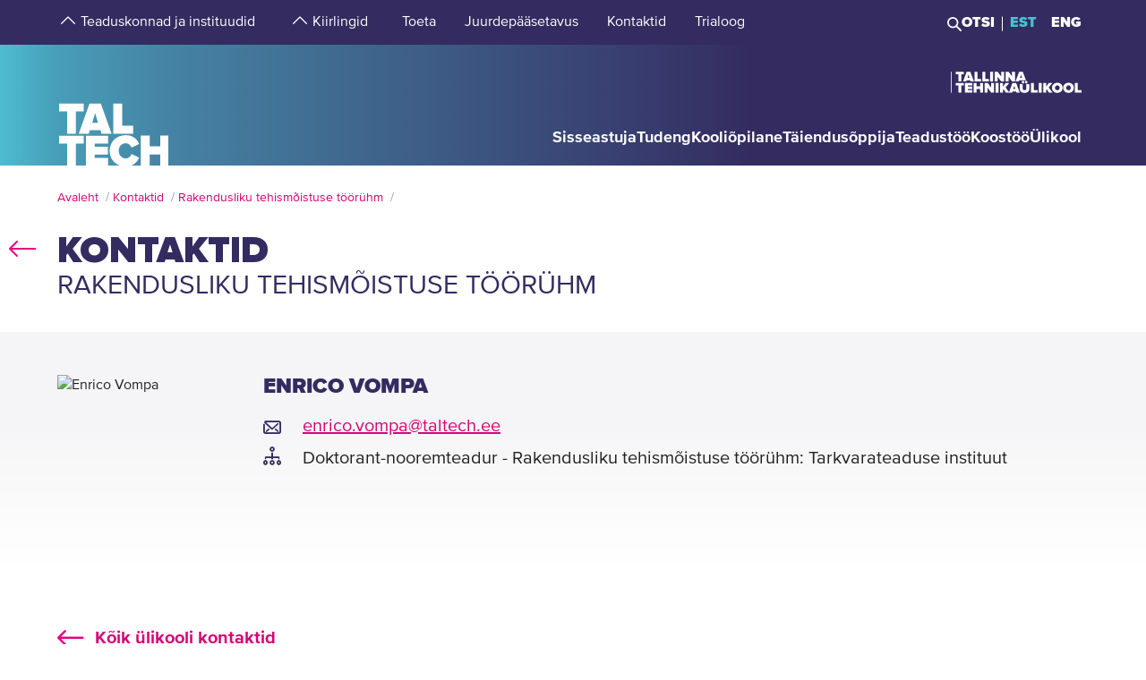

--- FILE ---
content_type: text/html; charset=utf-8
request_url: https://www.google.com/recaptcha/api2/anchor?ar=1&k=6Ldb5kIhAAAAACkOVxTB77Evj5XB4sFXEmIa92ZW&co=aHR0cHM6Ly90YWx0ZWNoLmVlOjQ0Mw..&hl=et&v=PoyoqOPhxBO7pBk68S4YbpHZ&size=invisible&anchor-ms=20000&execute-ms=30000&cb=5em87xoxfvlp
body_size: 48759
content:
<!DOCTYPE HTML><html dir="ltr" lang="et"><head><meta http-equiv="Content-Type" content="text/html; charset=UTF-8">
<meta http-equiv="X-UA-Compatible" content="IE=edge">
<title>reCAPTCHA</title>
<style type="text/css">
/* cyrillic-ext */
@font-face {
  font-family: 'Roboto';
  font-style: normal;
  font-weight: 400;
  font-stretch: 100%;
  src: url(//fonts.gstatic.com/s/roboto/v48/KFO7CnqEu92Fr1ME7kSn66aGLdTylUAMa3GUBHMdazTgWw.woff2) format('woff2');
  unicode-range: U+0460-052F, U+1C80-1C8A, U+20B4, U+2DE0-2DFF, U+A640-A69F, U+FE2E-FE2F;
}
/* cyrillic */
@font-face {
  font-family: 'Roboto';
  font-style: normal;
  font-weight: 400;
  font-stretch: 100%;
  src: url(//fonts.gstatic.com/s/roboto/v48/KFO7CnqEu92Fr1ME7kSn66aGLdTylUAMa3iUBHMdazTgWw.woff2) format('woff2');
  unicode-range: U+0301, U+0400-045F, U+0490-0491, U+04B0-04B1, U+2116;
}
/* greek-ext */
@font-face {
  font-family: 'Roboto';
  font-style: normal;
  font-weight: 400;
  font-stretch: 100%;
  src: url(//fonts.gstatic.com/s/roboto/v48/KFO7CnqEu92Fr1ME7kSn66aGLdTylUAMa3CUBHMdazTgWw.woff2) format('woff2');
  unicode-range: U+1F00-1FFF;
}
/* greek */
@font-face {
  font-family: 'Roboto';
  font-style: normal;
  font-weight: 400;
  font-stretch: 100%;
  src: url(//fonts.gstatic.com/s/roboto/v48/KFO7CnqEu92Fr1ME7kSn66aGLdTylUAMa3-UBHMdazTgWw.woff2) format('woff2');
  unicode-range: U+0370-0377, U+037A-037F, U+0384-038A, U+038C, U+038E-03A1, U+03A3-03FF;
}
/* math */
@font-face {
  font-family: 'Roboto';
  font-style: normal;
  font-weight: 400;
  font-stretch: 100%;
  src: url(//fonts.gstatic.com/s/roboto/v48/KFO7CnqEu92Fr1ME7kSn66aGLdTylUAMawCUBHMdazTgWw.woff2) format('woff2');
  unicode-range: U+0302-0303, U+0305, U+0307-0308, U+0310, U+0312, U+0315, U+031A, U+0326-0327, U+032C, U+032F-0330, U+0332-0333, U+0338, U+033A, U+0346, U+034D, U+0391-03A1, U+03A3-03A9, U+03B1-03C9, U+03D1, U+03D5-03D6, U+03F0-03F1, U+03F4-03F5, U+2016-2017, U+2034-2038, U+203C, U+2040, U+2043, U+2047, U+2050, U+2057, U+205F, U+2070-2071, U+2074-208E, U+2090-209C, U+20D0-20DC, U+20E1, U+20E5-20EF, U+2100-2112, U+2114-2115, U+2117-2121, U+2123-214F, U+2190, U+2192, U+2194-21AE, U+21B0-21E5, U+21F1-21F2, U+21F4-2211, U+2213-2214, U+2216-22FF, U+2308-230B, U+2310, U+2319, U+231C-2321, U+2336-237A, U+237C, U+2395, U+239B-23B7, U+23D0, U+23DC-23E1, U+2474-2475, U+25AF, U+25B3, U+25B7, U+25BD, U+25C1, U+25CA, U+25CC, U+25FB, U+266D-266F, U+27C0-27FF, U+2900-2AFF, U+2B0E-2B11, U+2B30-2B4C, U+2BFE, U+3030, U+FF5B, U+FF5D, U+1D400-1D7FF, U+1EE00-1EEFF;
}
/* symbols */
@font-face {
  font-family: 'Roboto';
  font-style: normal;
  font-weight: 400;
  font-stretch: 100%;
  src: url(//fonts.gstatic.com/s/roboto/v48/KFO7CnqEu92Fr1ME7kSn66aGLdTylUAMaxKUBHMdazTgWw.woff2) format('woff2');
  unicode-range: U+0001-000C, U+000E-001F, U+007F-009F, U+20DD-20E0, U+20E2-20E4, U+2150-218F, U+2190, U+2192, U+2194-2199, U+21AF, U+21E6-21F0, U+21F3, U+2218-2219, U+2299, U+22C4-22C6, U+2300-243F, U+2440-244A, U+2460-24FF, U+25A0-27BF, U+2800-28FF, U+2921-2922, U+2981, U+29BF, U+29EB, U+2B00-2BFF, U+4DC0-4DFF, U+FFF9-FFFB, U+10140-1018E, U+10190-1019C, U+101A0, U+101D0-101FD, U+102E0-102FB, U+10E60-10E7E, U+1D2C0-1D2D3, U+1D2E0-1D37F, U+1F000-1F0FF, U+1F100-1F1AD, U+1F1E6-1F1FF, U+1F30D-1F30F, U+1F315, U+1F31C, U+1F31E, U+1F320-1F32C, U+1F336, U+1F378, U+1F37D, U+1F382, U+1F393-1F39F, U+1F3A7-1F3A8, U+1F3AC-1F3AF, U+1F3C2, U+1F3C4-1F3C6, U+1F3CA-1F3CE, U+1F3D4-1F3E0, U+1F3ED, U+1F3F1-1F3F3, U+1F3F5-1F3F7, U+1F408, U+1F415, U+1F41F, U+1F426, U+1F43F, U+1F441-1F442, U+1F444, U+1F446-1F449, U+1F44C-1F44E, U+1F453, U+1F46A, U+1F47D, U+1F4A3, U+1F4B0, U+1F4B3, U+1F4B9, U+1F4BB, U+1F4BF, U+1F4C8-1F4CB, U+1F4D6, U+1F4DA, U+1F4DF, U+1F4E3-1F4E6, U+1F4EA-1F4ED, U+1F4F7, U+1F4F9-1F4FB, U+1F4FD-1F4FE, U+1F503, U+1F507-1F50B, U+1F50D, U+1F512-1F513, U+1F53E-1F54A, U+1F54F-1F5FA, U+1F610, U+1F650-1F67F, U+1F687, U+1F68D, U+1F691, U+1F694, U+1F698, U+1F6AD, U+1F6B2, U+1F6B9-1F6BA, U+1F6BC, U+1F6C6-1F6CF, U+1F6D3-1F6D7, U+1F6E0-1F6EA, U+1F6F0-1F6F3, U+1F6F7-1F6FC, U+1F700-1F7FF, U+1F800-1F80B, U+1F810-1F847, U+1F850-1F859, U+1F860-1F887, U+1F890-1F8AD, U+1F8B0-1F8BB, U+1F8C0-1F8C1, U+1F900-1F90B, U+1F93B, U+1F946, U+1F984, U+1F996, U+1F9E9, U+1FA00-1FA6F, U+1FA70-1FA7C, U+1FA80-1FA89, U+1FA8F-1FAC6, U+1FACE-1FADC, U+1FADF-1FAE9, U+1FAF0-1FAF8, U+1FB00-1FBFF;
}
/* vietnamese */
@font-face {
  font-family: 'Roboto';
  font-style: normal;
  font-weight: 400;
  font-stretch: 100%;
  src: url(//fonts.gstatic.com/s/roboto/v48/KFO7CnqEu92Fr1ME7kSn66aGLdTylUAMa3OUBHMdazTgWw.woff2) format('woff2');
  unicode-range: U+0102-0103, U+0110-0111, U+0128-0129, U+0168-0169, U+01A0-01A1, U+01AF-01B0, U+0300-0301, U+0303-0304, U+0308-0309, U+0323, U+0329, U+1EA0-1EF9, U+20AB;
}
/* latin-ext */
@font-face {
  font-family: 'Roboto';
  font-style: normal;
  font-weight: 400;
  font-stretch: 100%;
  src: url(//fonts.gstatic.com/s/roboto/v48/KFO7CnqEu92Fr1ME7kSn66aGLdTylUAMa3KUBHMdazTgWw.woff2) format('woff2');
  unicode-range: U+0100-02BA, U+02BD-02C5, U+02C7-02CC, U+02CE-02D7, U+02DD-02FF, U+0304, U+0308, U+0329, U+1D00-1DBF, U+1E00-1E9F, U+1EF2-1EFF, U+2020, U+20A0-20AB, U+20AD-20C0, U+2113, U+2C60-2C7F, U+A720-A7FF;
}
/* latin */
@font-face {
  font-family: 'Roboto';
  font-style: normal;
  font-weight: 400;
  font-stretch: 100%;
  src: url(//fonts.gstatic.com/s/roboto/v48/KFO7CnqEu92Fr1ME7kSn66aGLdTylUAMa3yUBHMdazQ.woff2) format('woff2');
  unicode-range: U+0000-00FF, U+0131, U+0152-0153, U+02BB-02BC, U+02C6, U+02DA, U+02DC, U+0304, U+0308, U+0329, U+2000-206F, U+20AC, U+2122, U+2191, U+2193, U+2212, U+2215, U+FEFF, U+FFFD;
}
/* cyrillic-ext */
@font-face {
  font-family: 'Roboto';
  font-style: normal;
  font-weight: 500;
  font-stretch: 100%;
  src: url(//fonts.gstatic.com/s/roboto/v48/KFO7CnqEu92Fr1ME7kSn66aGLdTylUAMa3GUBHMdazTgWw.woff2) format('woff2');
  unicode-range: U+0460-052F, U+1C80-1C8A, U+20B4, U+2DE0-2DFF, U+A640-A69F, U+FE2E-FE2F;
}
/* cyrillic */
@font-face {
  font-family: 'Roboto';
  font-style: normal;
  font-weight: 500;
  font-stretch: 100%;
  src: url(//fonts.gstatic.com/s/roboto/v48/KFO7CnqEu92Fr1ME7kSn66aGLdTylUAMa3iUBHMdazTgWw.woff2) format('woff2');
  unicode-range: U+0301, U+0400-045F, U+0490-0491, U+04B0-04B1, U+2116;
}
/* greek-ext */
@font-face {
  font-family: 'Roboto';
  font-style: normal;
  font-weight: 500;
  font-stretch: 100%;
  src: url(//fonts.gstatic.com/s/roboto/v48/KFO7CnqEu92Fr1ME7kSn66aGLdTylUAMa3CUBHMdazTgWw.woff2) format('woff2');
  unicode-range: U+1F00-1FFF;
}
/* greek */
@font-face {
  font-family: 'Roboto';
  font-style: normal;
  font-weight: 500;
  font-stretch: 100%;
  src: url(//fonts.gstatic.com/s/roboto/v48/KFO7CnqEu92Fr1ME7kSn66aGLdTylUAMa3-UBHMdazTgWw.woff2) format('woff2');
  unicode-range: U+0370-0377, U+037A-037F, U+0384-038A, U+038C, U+038E-03A1, U+03A3-03FF;
}
/* math */
@font-face {
  font-family: 'Roboto';
  font-style: normal;
  font-weight: 500;
  font-stretch: 100%;
  src: url(//fonts.gstatic.com/s/roboto/v48/KFO7CnqEu92Fr1ME7kSn66aGLdTylUAMawCUBHMdazTgWw.woff2) format('woff2');
  unicode-range: U+0302-0303, U+0305, U+0307-0308, U+0310, U+0312, U+0315, U+031A, U+0326-0327, U+032C, U+032F-0330, U+0332-0333, U+0338, U+033A, U+0346, U+034D, U+0391-03A1, U+03A3-03A9, U+03B1-03C9, U+03D1, U+03D5-03D6, U+03F0-03F1, U+03F4-03F5, U+2016-2017, U+2034-2038, U+203C, U+2040, U+2043, U+2047, U+2050, U+2057, U+205F, U+2070-2071, U+2074-208E, U+2090-209C, U+20D0-20DC, U+20E1, U+20E5-20EF, U+2100-2112, U+2114-2115, U+2117-2121, U+2123-214F, U+2190, U+2192, U+2194-21AE, U+21B0-21E5, U+21F1-21F2, U+21F4-2211, U+2213-2214, U+2216-22FF, U+2308-230B, U+2310, U+2319, U+231C-2321, U+2336-237A, U+237C, U+2395, U+239B-23B7, U+23D0, U+23DC-23E1, U+2474-2475, U+25AF, U+25B3, U+25B7, U+25BD, U+25C1, U+25CA, U+25CC, U+25FB, U+266D-266F, U+27C0-27FF, U+2900-2AFF, U+2B0E-2B11, U+2B30-2B4C, U+2BFE, U+3030, U+FF5B, U+FF5D, U+1D400-1D7FF, U+1EE00-1EEFF;
}
/* symbols */
@font-face {
  font-family: 'Roboto';
  font-style: normal;
  font-weight: 500;
  font-stretch: 100%;
  src: url(//fonts.gstatic.com/s/roboto/v48/KFO7CnqEu92Fr1ME7kSn66aGLdTylUAMaxKUBHMdazTgWw.woff2) format('woff2');
  unicode-range: U+0001-000C, U+000E-001F, U+007F-009F, U+20DD-20E0, U+20E2-20E4, U+2150-218F, U+2190, U+2192, U+2194-2199, U+21AF, U+21E6-21F0, U+21F3, U+2218-2219, U+2299, U+22C4-22C6, U+2300-243F, U+2440-244A, U+2460-24FF, U+25A0-27BF, U+2800-28FF, U+2921-2922, U+2981, U+29BF, U+29EB, U+2B00-2BFF, U+4DC0-4DFF, U+FFF9-FFFB, U+10140-1018E, U+10190-1019C, U+101A0, U+101D0-101FD, U+102E0-102FB, U+10E60-10E7E, U+1D2C0-1D2D3, U+1D2E0-1D37F, U+1F000-1F0FF, U+1F100-1F1AD, U+1F1E6-1F1FF, U+1F30D-1F30F, U+1F315, U+1F31C, U+1F31E, U+1F320-1F32C, U+1F336, U+1F378, U+1F37D, U+1F382, U+1F393-1F39F, U+1F3A7-1F3A8, U+1F3AC-1F3AF, U+1F3C2, U+1F3C4-1F3C6, U+1F3CA-1F3CE, U+1F3D4-1F3E0, U+1F3ED, U+1F3F1-1F3F3, U+1F3F5-1F3F7, U+1F408, U+1F415, U+1F41F, U+1F426, U+1F43F, U+1F441-1F442, U+1F444, U+1F446-1F449, U+1F44C-1F44E, U+1F453, U+1F46A, U+1F47D, U+1F4A3, U+1F4B0, U+1F4B3, U+1F4B9, U+1F4BB, U+1F4BF, U+1F4C8-1F4CB, U+1F4D6, U+1F4DA, U+1F4DF, U+1F4E3-1F4E6, U+1F4EA-1F4ED, U+1F4F7, U+1F4F9-1F4FB, U+1F4FD-1F4FE, U+1F503, U+1F507-1F50B, U+1F50D, U+1F512-1F513, U+1F53E-1F54A, U+1F54F-1F5FA, U+1F610, U+1F650-1F67F, U+1F687, U+1F68D, U+1F691, U+1F694, U+1F698, U+1F6AD, U+1F6B2, U+1F6B9-1F6BA, U+1F6BC, U+1F6C6-1F6CF, U+1F6D3-1F6D7, U+1F6E0-1F6EA, U+1F6F0-1F6F3, U+1F6F7-1F6FC, U+1F700-1F7FF, U+1F800-1F80B, U+1F810-1F847, U+1F850-1F859, U+1F860-1F887, U+1F890-1F8AD, U+1F8B0-1F8BB, U+1F8C0-1F8C1, U+1F900-1F90B, U+1F93B, U+1F946, U+1F984, U+1F996, U+1F9E9, U+1FA00-1FA6F, U+1FA70-1FA7C, U+1FA80-1FA89, U+1FA8F-1FAC6, U+1FACE-1FADC, U+1FADF-1FAE9, U+1FAF0-1FAF8, U+1FB00-1FBFF;
}
/* vietnamese */
@font-face {
  font-family: 'Roboto';
  font-style: normal;
  font-weight: 500;
  font-stretch: 100%;
  src: url(//fonts.gstatic.com/s/roboto/v48/KFO7CnqEu92Fr1ME7kSn66aGLdTylUAMa3OUBHMdazTgWw.woff2) format('woff2');
  unicode-range: U+0102-0103, U+0110-0111, U+0128-0129, U+0168-0169, U+01A0-01A1, U+01AF-01B0, U+0300-0301, U+0303-0304, U+0308-0309, U+0323, U+0329, U+1EA0-1EF9, U+20AB;
}
/* latin-ext */
@font-face {
  font-family: 'Roboto';
  font-style: normal;
  font-weight: 500;
  font-stretch: 100%;
  src: url(//fonts.gstatic.com/s/roboto/v48/KFO7CnqEu92Fr1ME7kSn66aGLdTylUAMa3KUBHMdazTgWw.woff2) format('woff2');
  unicode-range: U+0100-02BA, U+02BD-02C5, U+02C7-02CC, U+02CE-02D7, U+02DD-02FF, U+0304, U+0308, U+0329, U+1D00-1DBF, U+1E00-1E9F, U+1EF2-1EFF, U+2020, U+20A0-20AB, U+20AD-20C0, U+2113, U+2C60-2C7F, U+A720-A7FF;
}
/* latin */
@font-face {
  font-family: 'Roboto';
  font-style: normal;
  font-weight: 500;
  font-stretch: 100%;
  src: url(//fonts.gstatic.com/s/roboto/v48/KFO7CnqEu92Fr1ME7kSn66aGLdTylUAMa3yUBHMdazQ.woff2) format('woff2');
  unicode-range: U+0000-00FF, U+0131, U+0152-0153, U+02BB-02BC, U+02C6, U+02DA, U+02DC, U+0304, U+0308, U+0329, U+2000-206F, U+20AC, U+2122, U+2191, U+2193, U+2212, U+2215, U+FEFF, U+FFFD;
}
/* cyrillic-ext */
@font-face {
  font-family: 'Roboto';
  font-style: normal;
  font-weight: 900;
  font-stretch: 100%;
  src: url(//fonts.gstatic.com/s/roboto/v48/KFO7CnqEu92Fr1ME7kSn66aGLdTylUAMa3GUBHMdazTgWw.woff2) format('woff2');
  unicode-range: U+0460-052F, U+1C80-1C8A, U+20B4, U+2DE0-2DFF, U+A640-A69F, U+FE2E-FE2F;
}
/* cyrillic */
@font-face {
  font-family: 'Roboto';
  font-style: normal;
  font-weight: 900;
  font-stretch: 100%;
  src: url(//fonts.gstatic.com/s/roboto/v48/KFO7CnqEu92Fr1ME7kSn66aGLdTylUAMa3iUBHMdazTgWw.woff2) format('woff2');
  unicode-range: U+0301, U+0400-045F, U+0490-0491, U+04B0-04B1, U+2116;
}
/* greek-ext */
@font-face {
  font-family: 'Roboto';
  font-style: normal;
  font-weight: 900;
  font-stretch: 100%;
  src: url(//fonts.gstatic.com/s/roboto/v48/KFO7CnqEu92Fr1ME7kSn66aGLdTylUAMa3CUBHMdazTgWw.woff2) format('woff2');
  unicode-range: U+1F00-1FFF;
}
/* greek */
@font-face {
  font-family: 'Roboto';
  font-style: normal;
  font-weight: 900;
  font-stretch: 100%;
  src: url(//fonts.gstatic.com/s/roboto/v48/KFO7CnqEu92Fr1ME7kSn66aGLdTylUAMa3-UBHMdazTgWw.woff2) format('woff2');
  unicode-range: U+0370-0377, U+037A-037F, U+0384-038A, U+038C, U+038E-03A1, U+03A3-03FF;
}
/* math */
@font-face {
  font-family: 'Roboto';
  font-style: normal;
  font-weight: 900;
  font-stretch: 100%;
  src: url(//fonts.gstatic.com/s/roboto/v48/KFO7CnqEu92Fr1ME7kSn66aGLdTylUAMawCUBHMdazTgWw.woff2) format('woff2');
  unicode-range: U+0302-0303, U+0305, U+0307-0308, U+0310, U+0312, U+0315, U+031A, U+0326-0327, U+032C, U+032F-0330, U+0332-0333, U+0338, U+033A, U+0346, U+034D, U+0391-03A1, U+03A3-03A9, U+03B1-03C9, U+03D1, U+03D5-03D6, U+03F0-03F1, U+03F4-03F5, U+2016-2017, U+2034-2038, U+203C, U+2040, U+2043, U+2047, U+2050, U+2057, U+205F, U+2070-2071, U+2074-208E, U+2090-209C, U+20D0-20DC, U+20E1, U+20E5-20EF, U+2100-2112, U+2114-2115, U+2117-2121, U+2123-214F, U+2190, U+2192, U+2194-21AE, U+21B0-21E5, U+21F1-21F2, U+21F4-2211, U+2213-2214, U+2216-22FF, U+2308-230B, U+2310, U+2319, U+231C-2321, U+2336-237A, U+237C, U+2395, U+239B-23B7, U+23D0, U+23DC-23E1, U+2474-2475, U+25AF, U+25B3, U+25B7, U+25BD, U+25C1, U+25CA, U+25CC, U+25FB, U+266D-266F, U+27C0-27FF, U+2900-2AFF, U+2B0E-2B11, U+2B30-2B4C, U+2BFE, U+3030, U+FF5B, U+FF5D, U+1D400-1D7FF, U+1EE00-1EEFF;
}
/* symbols */
@font-face {
  font-family: 'Roboto';
  font-style: normal;
  font-weight: 900;
  font-stretch: 100%;
  src: url(//fonts.gstatic.com/s/roboto/v48/KFO7CnqEu92Fr1ME7kSn66aGLdTylUAMaxKUBHMdazTgWw.woff2) format('woff2');
  unicode-range: U+0001-000C, U+000E-001F, U+007F-009F, U+20DD-20E0, U+20E2-20E4, U+2150-218F, U+2190, U+2192, U+2194-2199, U+21AF, U+21E6-21F0, U+21F3, U+2218-2219, U+2299, U+22C4-22C6, U+2300-243F, U+2440-244A, U+2460-24FF, U+25A0-27BF, U+2800-28FF, U+2921-2922, U+2981, U+29BF, U+29EB, U+2B00-2BFF, U+4DC0-4DFF, U+FFF9-FFFB, U+10140-1018E, U+10190-1019C, U+101A0, U+101D0-101FD, U+102E0-102FB, U+10E60-10E7E, U+1D2C0-1D2D3, U+1D2E0-1D37F, U+1F000-1F0FF, U+1F100-1F1AD, U+1F1E6-1F1FF, U+1F30D-1F30F, U+1F315, U+1F31C, U+1F31E, U+1F320-1F32C, U+1F336, U+1F378, U+1F37D, U+1F382, U+1F393-1F39F, U+1F3A7-1F3A8, U+1F3AC-1F3AF, U+1F3C2, U+1F3C4-1F3C6, U+1F3CA-1F3CE, U+1F3D4-1F3E0, U+1F3ED, U+1F3F1-1F3F3, U+1F3F5-1F3F7, U+1F408, U+1F415, U+1F41F, U+1F426, U+1F43F, U+1F441-1F442, U+1F444, U+1F446-1F449, U+1F44C-1F44E, U+1F453, U+1F46A, U+1F47D, U+1F4A3, U+1F4B0, U+1F4B3, U+1F4B9, U+1F4BB, U+1F4BF, U+1F4C8-1F4CB, U+1F4D6, U+1F4DA, U+1F4DF, U+1F4E3-1F4E6, U+1F4EA-1F4ED, U+1F4F7, U+1F4F9-1F4FB, U+1F4FD-1F4FE, U+1F503, U+1F507-1F50B, U+1F50D, U+1F512-1F513, U+1F53E-1F54A, U+1F54F-1F5FA, U+1F610, U+1F650-1F67F, U+1F687, U+1F68D, U+1F691, U+1F694, U+1F698, U+1F6AD, U+1F6B2, U+1F6B9-1F6BA, U+1F6BC, U+1F6C6-1F6CF, U+1F6D3-1F6D7, U+1F6E0-1F6EA, U+1F6F0-1F6F3, U+1F6F7-1F6FC, U+1F700-1F7FF, U+1F800-1F80B, U+1F810-1F847, U+1F850-1F859, U+1F860-1F887, U+1F890-1F8AD, U+1F8B0-1F8BB, U+1F8C0-1F8C1, U+1F900-1F90B, U+1F93B, U+1F946, U+1F984, U+1F996, U+1F9E9, U+1FA00-1FA6F, U+1FA70-1FA7C, U+1FA80-1FA89, U+1FA8F-1FAC6, U+1FACE-1FADC, U+1FADF-1FAE9, U+1FAF0-1FAF8, U+1FB00-1FBFF;
}
/* vietnamese */
@font-face {
  font-family: 'Roboto';
  font-style: normal;
  font-weight: 900;
  font-stretch: 100%;
  src: url(//fonts.gstatic.com/s/roboto/v48/KFO7CnqEu92Fr1ME7kSn66aGLdTylUAMa3OUBHMdazTgWw.woff2) format('woff2');
  unicode-range: U+0102-0103, U+0110-0111, U+0128-0129, U+0168-0169, U+01A0-01A1, U+01AF-01B0, U+0300-0301, U+0303-0304, U+0308-0309, U+0323, U+0329, U+1EA0-1EF9, U+20AB;
}
/* latin-ext */
@font-face {
  font-family: 'Roboto';
  font-style: normal;
  font-weight: 900;
  font-stretch: 100%;
  src: url(//fonts.gstatic.com/s/roboto/v48/KFO7CnqEu92Fr1ME7kSn66aGLdTylUAMa3KUBHMdazTgWw.woff2) format('woff2');
  unicode-range: U+0100-02BA, U+02BD-02C5, U+02C7-02CC, U+02CE-02D7, U+02DD-02FF, U+0304, U+0308, U+0329, U+1D00-1DBF, U+1E00-1E9F, U+1EF2-1EFF, U+2020, U+20A0-20AB, U+20AD-20C0, U+2113, U+2C60-2C7F, U+A720-A7FF;
}
/* latin */
@font-face {
  font-family: 'Roboto';
  font-style: normal;
  font-weight: 900;
  font-stretch: 100%;
  src: url(//fonts.gstatic.com/s/roboto/v48/KFO7CnqEu92Fr1ME7kSn66aGLdTylUAMa3yUBHMdazQ.woff2) format('woff2');
  unicode-range: U+0000-00FF, U+0131, U+0152-0153, U+02BB-02BC, U+02C6, U+02DA, U+02DC, U+0304, U+0308, U+0329, U+2000-206F, U+20AC, U+2122, U+2191, U+2193, U+2212, U+2215, U+FEFF, U+FFFD;
}

</style>
<link rel="stylesheet" type="text/css" href="https://www.gstatic.com/recaptcha/releases/PoyoqOPhxBO7pBk68S4YbpHZ/styles__ltr.css">
<script nonce="SFrla-iecKpQMbaZX9KDpg" type="text/javascript">window['__recaptcha_api'] = 'https://www.google.com/recaptcha/api2/';</script>
<script type="text/javascript" src="https://www.gstatic.com/recaptcha/releases/PoyoqOPhxBO7pBk68S4YbpHZ/recaptcha__et.js" nonce="SFrla-iecKpQMbaZX9KDpg">
      
    </script></head>
<body><div id="rc-anchor-alert" class="rc-anchor-alert"></div>
<input type="hidden" id="recaptcha-token" value="[base64]">
<script type="text/javascript" nonce="SFrla-iecKpQMbaZX9KDpg">
      recaptcha.anchor.Main.init("[\x22ainput\x22,[\x22bgdata\x22,\x22\x22,\[base64]/[base64]/bmV3IFpbdF0obVswXSk6Sz09Mj9uZXcgWlt0XShtWzBdLG1bMV0pOks9PTM/bmV3IFpbdF0obVswXSxtWzFdLG1bMl0pOks9PTQ/[base64]/[base64]/[base64]/[base64]/[base64]/[base64]/[base64]/[base64]/[base64]/[base64]/[base64]/[base64]/[base64]/[base64]\\u003d\\u003d\x22,\[base64]\\u003d\\u003d\x22,\x22wrfCj8OdWcO4ZT3CvMKTw5dFw7/DgMKfYsOcw6rDpcOwwpAGw4rCtcOxEXHDtGIPwr3Dl8OJQUZ9fcO6L1PDv8K/[base64]/bjFnB8O7wr7ChGZVZ25tVy/Ck8KSUMOnRcOILsKoGsOXwqlOEiHDlcOqPXDDocKbw44cK8OLw4Rcwq/[base64]/CsHhww7UfwqTDrSEIwociw4DClsKmVVjDvgh0TcORSMKwwqnCmsOLTS8qacOaw4rCqwjDrsK+w7/DtcOAU8KaCxYwbHwkw6rCj3pDw6vDtsKZwqNOwooRwoPChgvDn8OqcsKDw7VTXxQgLcOYwoUSw6PCgMOWwq9PJsKcK8OabkfDssKtw5jDsQnCs8KLYMOvXMOxP11pVTQXwrB9woJSw4nDl0/CtScFLsOoSRrDlWspccK5w7nCumtQwrPCqTNpX2jCvWnDghRhw5x5NsOsVyhSw6c8FDdAwpDCrDLDtsOcw4Z1A8OFGMO/M8K5w70dK8KOw6rDhcOUR8Kaw43Cv8OND3bDqMKAw6IfOHzCphLDihsZMcOdcE8fw7XClHjCscOSG3HCrXQkw5VuwoHDocKVwr/CksK7bwLCgXnCv8Kuw57DgcOpQMOyw6QMwovCjcKdNmwKTyYwJ8OQwrHCp0TCkUDCjxcswpkCwobCjsO8K8K/[base64]/CvSt1BDHDvMOAPcOjw4fDmcOMw59Ww4TCqMKiwqPCj8KjWD3CqAFKw7zCllDCrUXDssOcw5U4YMKnb8K3cX7Ciw88w6HCscOgwpJVw5/DncKowo7DvncYAMOPwrzCrcK0w5w/c8OOQ1/Co8OMD3/DsMKmf8KEaW9kBXN7w6gSckh/fMOFTsK/w4TCnsKJwokpEcK+QcKSOBB0c8Kvw7zDuX/[base64]/DjFxCMV8HRMK9w4FsaQgMEsKRVQbCgsKOMnXCrcKzB8O3EGjDs8K6w5NAN8Kyw4ZRwqzDgFx8w67CkljDk33CtsObw4LCqAY7DMOiw51XbQvCssOtD3ojwpAbHcOOEjsmRMKnw59zQ8O0wp7DpgrDssKQwpo1wrhIMMO/w4k+XEInQT0Ew4t4UwTDiGIrw4rDvMOYdGFyTsK7JsO9NjYJw7fDukpmFx9NI8OWwqzDjD93wqQ9w5Y4EXTDgwvCuMOCP8O9woHDlcOqw4TDncOFK0LChMKNVAXCj8OBw7lMwobDssOnwplyasOIwoUKwpUhwpzDtFktw7MsbsOEwoIHGsOCw7/Dv8OUwoNqwqDDqMOUA8KCw5Vtw77CoxcpMsO4wpY7wrnCiFbCjGHDmxo3wq1NTXzClVLDiS0QwqDDosOUdUBaw71YbGXCmsOzw4jCu0bDu33DhDjCqMKvwoN5w7oOw5fCqmnCgcKuRcKCw5M6O3BSw4sIwr5Mf2hNJ8KowpxEwq7DhgMgwoLCh1rCgXTCiGplw4/CgsKyw6jCjiM3wpUmw5xkD8O7wo/CpsOwwrzCl8KIXE0iwr3ClMKLXxzDpMOaw6UMw4jDt8Kcw6JofmXDh8KnBSPCnsKIwohCfz5Bw51jGsOBw7LCvMO+I3YQwroBXMO5wpVOKw1ow4NNamXDrcKhSC/DlkE7W8OtwpjCkMOsw6vDqMOxw4tiw7fDpMKSwqpgw7rDk8OPwrzCl8OBVjI5w67Cs8OTw6DDrxk8PixFw5fDrsO0FF3Du1fDhsOac1vCmMObT8K4wqvDlcOAw6nCpMK7wrttw4NywqF2w5LDmHjCs1bDgF/[base64]/ChhjClDTDnFopw6PChsKOfg5Uw6wJTsOYwqIKQcOba2ZdTsOQIcO5TcOqwrnCoHPDt1AWCsKpMCjCoMOdwoPDm1M7wq1nMsKlH8ORw6bDkkFfw47DrGhHw67CtcKPw7DDosOiwoDCjG3DlRB1w7rCvy/DpMKiFkgjw5fDhsORBnrCscKvw7czJWTCvV7CkMK/[base64]/Dn8KvwrkfVwYiwrXCtUsfasKwT8OQwqDCmGzDiMOgBMKwwrvDu1RhFw7DhCfDmMOZw6pswrbCmcK3w6DDkxbChcKyw5LCuzwRwo/CgiTDjMKPDykSFCTDksOeXhTDsMOcwqV2wpTCmFQ1wol5w4rCtlLCjMOaw5rDscOSBsOLWMOrLsOUUsKQwoFhFcO6w7rCn0ddfcO+EMKoYMO2F8ODNQvCucKhwpIkQSvCkC7DjsOsw4rCljkFwpJfwoHDnRLCqlBjwpDDrMK7w5/DmB5Yw7ZKFMK0bMKTwplCWcKZM1gjw6zCggzDjcKywoo6DcKDHjx+wqYowrkRLwrDoSEww4k+wo5jwojCp3/CiDVGw5vDoAIjBWzCqCh9wojCmxLDlGLDo8KsZDIDw5DCphPDggzCvMK1w7fCl8K6w75GwrFnMzHDg2NLw7jCg8KwJMKlw7LCh8K/w6ZTCsO8NMK3w7V5w4s8UzwqRAzDpsOFw5XCoiLCjmfDlG/Ds2sEeFMULS/[base64]/w61DwptKwqjCqil6wq7ChxEoAcKIwr1zw4jCqMKcw5gSwp8sJcK3WW7DnnJ1B8KBMB8+wofDsMOHeMKPAkYNwqpDIsKQd8K9w5BRwqPCoMO+anYHw60aw7rCpBLCqcKnKsO/GGTDtcOFw4ANw64Qw4/Cj3/DoUtzw6ghAwjDqhMONcOtwrLDtHYew7TCkcOAWWMiw7LDrsO5w7vDvMOedBILwppSwo7DtmMdeEjDuCPCo8KXwrDCvj8IAcKpIcOkwr7DoU3CrXTCn8KkAEYlw7I/HkPDncKST8K4w7rCsFfCuMKnwrESRWk5w6DCocOJw6o1w6XDgjjDtXbChh4SwrPDosOdw5fDtMKPwrPCvHEQwrITZsOBAlLCkwDDh3EDwp4KJiUcC8KCwrpHGAlAS2bCsi3CncKmJcKyMGfCsBgLw5Viw4DCnUhRw7owfT7ClcKEw7Btwr/CksK5a1Y4w5XDtMKmwq0DM8Knw7gDw4XCvcOtw6sWw4p6woHCpsOzQinDtDLCj8OCSkFrwr9HHmTDqsOpMsKmw40lw6xDw7rCjMKsw5VOwpnCvsOCw7HDkk9TZTDCqcKMwpjDgUxZw7h5w6PCll8lwpjCsU/DosKUw5Zlw7TDuMOmw6ApYsOvKcODwqLDnsKrwrVTXU0ew7VYwrjCmDjCmi0oXDsVB0/Cl8KNEcKdwp1mEsOzcsODVS1Ke8OfFxsZwq9Uw6sYR8K3DcKjwq3Cj0rDoFEmAMOlwoDClUJfSsKqJsKrbGk9wqzDg8KEUBzDoMKlw69nVTPDhMOvw6BtDcO5agTDgl1Qwq1xwp/DvMKCXMOswqrCt8KlwqDCj21zw4jDjcOsFDfDjMOgw7Z/NcK/FS04AMKSW8O7w6DDkXIzGsOpd8O6w6nCmRjCncOsecKQB1zCi8O8fcKRw6c3ZwwFQMK2P8O/w5jCt8K+wrBsfcKGdMOHw4RAw6DDgsKXAU3DjTMYwqNHMlhgw43DvSbCicOvb09pwoldSlbDi8OQw7jChMOpwqzCuMKjwqzDqxA5wpTCtlvCr8KGwokkQS/CmsOqwp/CucK5wp5dwpHDtzA3VSLDpD/Co0wOVmXDvgo+wpfDoSYNAsO5J1BKZMKnwqbDjsOcw4bDnk8XZ8KWE8K7LcOGw7UXA8KmJ8KowqLDn2TCqMOJwopFwp/DtTwbV2HCisOTw5lhGXg6w5l+w7c9fcKXw4fCrGsRw7geFTbDqMKGw5Ryw5vDksK1aMKNYCJoACR0UMO7wo3Cr8K5WwJMw5kbw4zDjMOyw5Ihw5jCsj8Gw63ChyPCj2XDpsK+wqsowozCl8OPwp0tw6nDvMOFw77DtsO0bcOJdH3DlU81wpjCosKfwpNqwp/DhMOrwqERHzzDqsOtw50WwrJTworCtlN1w4wywqvDv3Zdwph+MH/ClMKgw7MNF1wQwrHCl8O6DQ1MKsKowog8w6pTLApbe8KXwqJdPU48WDkVwpt0XsOBw758wqUuw5HCnMOew5lrEMKHYkjDkcOiw5PCuMOUw5pvT8ORfMOWw5nChD4zJ8KGw4nCqcKIwrsMwqTDow0sb8K/RUclBcOnw6FMPsOCcMKPWAXDpi5/IcKMfBPDtsOMMxfCrMKdw5vDmsKrN8OHwoPDox/Cm8Ozw6PDrWDDl1TCgMKHSsKBwp9iQDdaw5cLHQFHw6fCtcKNw4rDtsK3wp/[base64]/ChiB8AMK6CcKkdcKFw4d+PCDDpsOVw7rDosK4woTClMKQw5sKHMK4wpbDssO0eS7DocKIfMOiw69xwp7CoMKqwqJldcOfZ8Kjw7ggwpLCucK7TkLCocKlw57DjChdwqcBHMK/wphDBG3Di8KUABsZw4vCnX1RwrTDtmXChCvDjljCnjxwwq3Dg8KKwp/CuMO+w70rB8OEYsOMC8K5NVfCosKbNiQjwqTDmnlFwo5FJSsoOE0Ww5bDl8Ocwp/CocOrw7ZPw6YVfmA2woZiVhTClMOFw6HCmcKQw7nDqjbDg1okw7HCh8OTQ8OiYQ/[base64]/CicKEwo0ww7x9wqrCnsKvcXvDlsK6BCo8w7lMGR4xwqbDhHTCumrDkcK4w6czQzzCn31rw7HClH/Do8KjR8K/YMKNVwjCg8KufVzDq3cFacKdXcO9w70Vw6NjLS0pwr80wqxuXcO5OcKfwqVATMOtw4vCrsKMMylhwr1bw6nDrnBiwpDDucO3IyHDsMOFw7NhYsKuCsKlwq7ClsOjKsOXFjpPwrIeGMOhRsKKw5XDgBhLwrxIABBLwo/Dm8KXaMOXwpEcw4bDh8Oiwp7CowVkP8O/SsKleBTDhVXCr8OWwpbDoMK5w6/Ds8OmBEBzwrRiFxtvRMK7VyfCn8OiRsKuV8OYw4LClTfDnz86wpk+w6JBwrrDqn9kLsO2wojDrldKw5h5AsOkw63DvMKjwrR1PMOlIQRSw7jCu8KdBMO8QsKUPcO3wotrw6vDkGQEw5FuSjQtw4/DucOdw5vCm3RzfMOFw4rDkcKGYsOTO8OlXH4bw7xUw77CrMKYw5LDmsOYMMOwwoFnwpwAAcOVwqzChXFvP8OdWsOCwoB/B1TCm07Du3XDkk/DosKVw7J7w4/Dg8Onw71ZPCrCoCjDmSRxw7IhW33CnHjCtcK6w6hQQlgjw6/CqMKnwoPCgMKdFiskw68Owp11XSBKT8OdTlzDlcOJw7bCpcKkwqzDlcOXwpbCmjfCtsOCDyLCvjoYRRV9wrjCkMO4D8KIG8K0LGLDq8Kuw5YCQ8KGDlNtE8KQQcK4Ci7Cim/DpsOpwojDh8O/ecOewp/DlMKew6PDhkAZw4cCw546PnMrOD8awojDk0fDg0/[base64]/[base64]/[base64]/bDd8woXDqVssM8O8wpbDksKLwrhaw4fCvzZoJC5tdMO7OcKcw6hMwpl9TcOvMVtJw5rDjVPCtSDCosKyw6zDisKbwrZdwodFU8OUwpnCnMO6dDrCrnJWw7TDoxVtwqY5asOZCcKnBhZQwrBnccO1w67CgsKiMsOaEsKmwq9cSkbCiMKVH8KFXsKaHl0EwrFrwqgMa8O/w5nCjMOnwqd/E8K6YDcEwpUSw7PCjXDDkMKiw5guwp/DsMKUIcKSXcKVcy1NwqRJBzLDjcKXLERTw6TCnsKmY8O/CA7Co1LCgScQC8KCSsOkU8OOCcOJGMOtL8Kyw5bCrhnDqXjDusKUZ0jCgVnCvsK4XcO+wp7DnsO0w4RMw5PCpWspNVDCvMKBwoTDhDfDnMK6wo4fKMOQHcOuTMKAw55pw4DDgFrDtVTCtnDDgh7CmR7Du8O8wqdSw7vCkMOhwrRiwpxywogHwrMgw6DDvsKpdx/[base64]/bxjCrcKZLMOEwq3CshLDocOew5ZdXcKJw4M3IcOsW8Krw5UWAMKow4vDqcOtRhTClXXDo3opwqVKdw5jJTbDnFHCncOWLg9Pw4ESwrBow4/DmcOnw48YDMObw5ZVw6VEwrHCkS/CuGjCmMKRwqbDqlHCgcKZwrXDunPDhcOlY8KBbF3CtTnDkkDDssO9dwdBwp7CqsOyw45bCxRqwobDnUHDssK/ejTClsOQw4/CuMK6wr/DncK8wqlOw7jCkWPCmn7Cu07CqsKwFA/Dj8KnAsOVTsO8Dlxlw4TDjx3Dnw4tw4HCvcOnwr1zFsK4PwJaLsKSwoIbwpfCmMOZHMKqYzJXwqDDqUHDkFMqDBjDnMOgwr5Sw51ewpfCpm3Cu8ONOcOCwqwMKcO6DsKIw77DpHMTYsOEV2DCrFLDiW4cH8Ocw7TDuTwkfsKnwol2BMOkRz7CgsKIEMKDbsOCTT/CgcO5DcOSCH4JfU/DucKUccKIwo9mUFRDw6M4csKYw4nDkMOwHcKrwpJ+XwzDpFjDgwgPFsK1csOjw6nDtXjDsMOVL8KDJGXCmMKADGlNO2PCmDHDicOlwq/DmHXDqmxZwo9sbzZ+BGRvKsKtwqfCpUzCqQXDksKFw7AywqIswogiWsO4Z8OOw5s8XhEiP1bCpWVGecO6wqMAwpTCrcOBCcKLw57CuMKSwpXDjcO+fcKMwqJRD8OcwpvCtMKzwpzDtMOnwqgdAcKOLcORw6DDt8OMw6d/wr/Cg8Osai54FilYw7NRRlwMw5A3w6gLY1fCusKxw6BKwqddYhzCh8OeQSDCgB9AwpjDnMK8VQHDkCcCwoHCo8K9w47DsMK/wosAwqBQHWwtJMOiw6vDiD/[base64]/Du8OoesK3bTLCoMKiw4/[base64]/DjUIUwpgFw6vDq8OuccKpw6nCt3Z+w7UWMRIowrbDvMK9w67CjcK4eFfDv1XCmMKweSYcb3zDlcKyKcOWdgtLZw8wFiDDiMOTAG0EUlRqwoPDmyPDosK4wo58w73Du2g5wrU2wqB/Q2zDgcOmDMO4wofCuMKDM8OKQcOsPDNFO2lLJisTwp7CuXLDgUAMZSrCocKuYhzDncOaP3LCkjd/Q8KLRlbDtMKVw73CrB0rKcOJOsOLwr5Iw7XCkMOTPSQQw6jDoMO1wqMBNz3CrcKSwo0Rw5fCkMKKIsOkbmdOwoTDv8KPw6diwpfDgk7Dky9UbMKSw7ViQVgoQ8KvVsO8w5TDn8Ktw5LCucKAw4RAw4bCsMK8KsKePcOncUHCj8OjwoYfw6cLw4lAYR/CsWrCmThNYsKdMW7Cm8KoLcK4HW3CosONQcO+VAXCvcK+f1nCrzPDuMOETcKQHBfCh8KrO11NaVllAcOTYDlJw6JKWMO6w6ZJw7/DgSIxwrfDl8KXw5bDhsODHsKTUjx4HisrMwfDnsOlH0FcUcOnWHzDtcKKw4HDqGhNwrvClsOzGTQBwrItacKTYMKCRzLCg8K4wo0zEFzDvsOHLMOhw4w9wpfDgUnCuhrDtDVxw6ZZwoDDmcOzwp46FnnDisOowpLDuFZTw4zDosOVIcOaw5/CoDTDvcO6w4DCscKWw7/CkMOGwrnClAvDuMOZwrwzahQSwp3Cm8OWwrHDtSEeZhHCnygZW8KCLsO5w57DmcKAwrERwotdEsO8Vy3CkSnDhGTCnsKBEMO0w7FHEsOkWcOswpTCrcO7FMOuYcKsw7rCi1k3KMKaRzDCkGLDv37Dh2Buw4gBL3/[base64]/DjMKYw4LCiS3Cr8KawoxvCkLCn8OnE8KzXTAsw51XwqHCocKuwp7Ch8KLw7tocsOIw4tgdsOuLF9nSjTCp2/CqgzDqcKZwpfClsK/wozCqANrGsOIbVHDh8KTwrtQGWbDmFXDpEbDq8KXwovDiMO4w7FmMkbCgSvCu25MIMKCwqvDjwXCp2zCsUxnMsOWwrAiDy4GLcKUwq8Ww6rCgMOww59swprDjDgkwo7CvxPCscKJwrZKW23CiAHDunbCkDrDpcOAwp5xwqTCoF9iSsKcTAPDkjt5Bl/[base64]/MivCo8KmfsONXMK+TsKnaj3Co8O2wq85wrzCoU5rFQ/[base64]/w5rCqMKoHVB+wrddFDHCggTDqcOOw745wqYaw7fDpl/CnsOkw4DDoMO2bz5cw67CgkPDosOZWzTCnsKJAsK6w5jCmH7CoMKAVsOuNXnChCpOwrDDtsORTsOSwoHCmcO3w5vDrQgFw4bDlgIbwqAMwq5JwpPCpcODLGbCsGdnXjAKXCEeL8OVw6IfAsOrwql9w4/[base64]/[base64]/Ds0LDrFzCtsOiw5HDucOQQzhpwqA9wq/Dr2fCoMKAwobDuTVZKV/DhcOqbG4NQMKkbx8dw53DhGLCmcKhKyjCp8OAJ8KKw5nCusKwwpTDmMK+wr/Dl29ew7t8KsKsw4BGwodFwpjDoVrDrMORLXzCgsOqKFLDu8OoLmVuIsKLT8KxwpzDv8K3w5vChR0KI3rCssO+woNqwr3DoGjCgcOuw7PDlcO7woEMw5jDmcOJdyvCjlsCLzvCuRxXw6kCGl/[base64]/w6RMccKDKcKDw6h0wqsKwoPDtcOZwrQtQHzCv8KdwrMswrgSE8OHesK9w4zDug14McOMHsOxw5fCgsOOFxF+w57CnhnDhR3DjhY7RhUpNRjDhMOtBgQUwoDCqULCgjnCrcK4worDj8KpcjfCiRTClDtpU3TCp2/DgBbCvcK0CB3DpMK2w4bDoWcxw6Vcw6/DnS7CvsORBcKzw7nCocOswq/Cm1ZRw4LDnStIw7bCkMOowoTCpktCwq3CjULDvsKQacK/w4LCpQsow7snVnrDhMKIwoINw6Q9Bk1sw6bDo0Z6wptlwrPDqAYDJRJbw5c3wrvCqSAxw5lWw4nDsHrDvcO4NcOxw5nDuMK5ZsKnw6MIHsK5woZNw7A4wqfDlcOcD14Bwp/CocO2wrc9w5fCpwjDvcKXNyPDhAFswr3Ci8Kyw7FDw4VmXcKffgopPXR/LMKLBcKPwrxgVhbCssOXelLCgcOswozDs8Kfw7IESMKHK8OsU8KsR2IBw7QdOxrCtcK5w6YOw60YZhYTwqPDoB/Dj8OEw4Upwr13VcOJMsKhwpYVw4cAwp7DqzHDv8KabRZFwpDDjhTCh2nCkHLDnFTCq0jCgsK+wrNZSMKQY2JPeMK9ScKXQRZTAlnCrw/[base64]/DlFDDhMO4cCPClyoCwrANVi4vw6HDsiPCilJsIUYlw7HDsTcbwoBkwoEmw5Q5C8Olw7jDkXrCr8KMw7HCscK0woJWesKEwq80w7RzwqMhbsKHO8OMwrjCgMK4w73DiD/CgsO2w7HCusKlw6lSJTUfwr/CqXLDp8K5f1JYb8OSXSlHwr3DtcOcw6XCjz9KwqBlw69QwpjCu8KoIFQ/woPDkMOyWMO/w6BAJQ3CpMOuE3AGw6JgYsKIwr7DgTPDkWDCs8O9NXTDhsO+w6/[base64]/DkBF/[base64]/[base64]/DkxJWXEfDhgVmw55/wo8BKRAsR0rDkMOSwqBVZMOEBwZvAMKjfCZjwoMIw53DpDZGVkLCkwDDncKhBMKxwqXCjF9zQcOgwqRQfcKhGX/[base64]/[base64]/DtSpuwrJfw57DvVbCj8ODZcKjwpXCnMOcYMO+DltsBMKqwovDtl3ClcOaGcKmwookwqtOw6XDoMOFw57DtkPCsMKELMKewpXDtsKgfsK/[base64]/DqTxUYGLCsldgw544cMOnwoMtdsKmwrg+wp0bM8KYL8Kqw5fDuMKgw5AvFnHDknHDjGlneQQ8w5wywq7CtcKHw5RubMO6w6HCmS/CpBfDonXCk8OuwoFKwpLDosOlbsOnS8KEwq0vwqQ4axPDgMK9wpfCsMKnLX7DucKGwr/DhTc1w5NGw4Umw4MMFy1jwpjDnMKlXn9mw5FNKGhwK8OWWMOmwqkNRWfDiMOKQVDDpUw5K8KjAmnCkMOjHcKCCDB+ZRLDscK8WHlBw7XCpVDCmsO8Bg7DoMKEPi5kw5BtwrAqw6paw5VkG8OcPEDDk8KAC8OCLzYbwpLDmwHDiMOiw5dAw68EZcKsw6Fuw7pjwq/DusOow7AZE3h4w5bDjcK/TcK0chTDgglhwpTCuMKAwrQ3DQZQw7vDqMOvewt6wonDnMK+GcOYwrrDj2NYIUXChcO/WsKew6jDtATCpMO7wqLCl8OsWn4udcKAwrcJwpjClMKOwoTCv3LDtsKIwq11WsKGwrd0MMOFwpYwBcOrA8Klw7Z4N8K9H8O/[base64]/Di8KjOADDtgfCnMOwwr05wp3DlFLDocOuAMKYI0ESAMOUF8KkMyPDhFnDpktBSMKOw6DDj8KNwpXDjwnDl8O4w5LDhh/CnCp2w5MBw5cWwqVXw5DDosKHw4vDjMOsw40hQmMYK33Cn8OrwqQRdMK9QH46w4sDw7jDhMKBwqUww7F6wp3CpsOxw5rCgcO7w60Pf03DgUDCmEAuw5IFw4paw6TDvlgqwoMJasKyc8Obw7/DrE5ZA8K/MsOIw4Vrw6ZbwqcJw4jCugAYw7ZFbRhnOsK3bMO+wr/CtHUUWcKdM2lYN39AEh0jw6vCpMKwwqt9w4pNYh86a8KPw5VFw58DwojCuShVw5DCpGIXwo7CgDMvIyUyTThNOxkSw74yZMK6YsK1Bz7DpFnCgcKmw5o6aA/DvGpkwonCpMKhwoTDn8OUw5HDu8O1w4gcw6/[base64]/CpsKzewjCpMK2wq3CtglYwrTDmBQvw5wiDcOjwrt/LsOpZsKsAMOqM8OUw4fDgzPCo8OJcTM1PFHCrcOyQMORTUg/[base64]/[base64]/[base64]/[base64]/Cj8K1TMObwrLCuMO6w518wonCrcK5YhQHwoHCmsOJwr8KworDvMKtw7RCwr3CsyvCoXI3Cgp4w7QZwrDDh0zCozrDmkoLcWkEOcOHAsORw7DCjBfDiw/[base64]/CrMOmXG7CmFHDjQkUw5ZZAsOfwrllw5vDsXpAw6DDu8KuwoRcbsKqwoTCjWHDp8Kgw7lsCSkLw6DCusOewqTCuBJyUk84HEHCjsOnwonCiMOyw4RUw5Z6w6LCosKaw6B8ThzDrk/DpTNJbw/Dk8KeEMKkSWRXw7fDrFgcb3fCmsOhwp9ARMOkZBFzE2dXwp5pwo/CusOTw4jDqwE6w7TCgcOkw7/CmTUCRSl2wpXDil5YwqweIMK5R8OJTBdtw6HCnsOBUzpuaR/[base64]/CnMOUw6LCg8OPw6TDgcOjw6LChsOtworCm8OKaMOpbQrDiF3CmsORQcOtwrMEdR9MFnbDkiQUTU7ClRshw60AQ1gLLcKFwobDmcO9wrTCh2PDq3jCiUZ+R8KXe8KRwptcEErCqHVZw6hawoLCiDlOwq/CmiXCjE8FYG/[base64]/wo3Dk23CnSTDvMK6w686RcKQwoFiBhN5w4PDijNCA3QNf8KlRsOBVg7CiXjCnnY4GjUvw67DjFoXNMKTKcORcA7DoXdTLsK5w4UkUsOLw6B4fMKXwpfClnBSXnlRMB1SFcOfw6LDhcK4ZsKowopqw5HCqmfCgAZAwozCs1DCk8KIwoAwwq/DiG/DrExlwoU5w6rDrgo+wpQ4w7XCkFTCtS96Iz16aw4qw5PCicOec8O2bDBUVcOqwoDCiMO7wrPCvsOGw5AtCA/DtBJew7YJXsOSwr/Dhm3DgsKhw68dw4zCgcKzTh7CpsKww47DpGIDDUTCjsOtwpZ5CERaMcKPw4fCssKXS08VwrDDrMO+w7rDrsO2woI9PsKtbcO/w50Lwq/Dg2J2FhJvGsK7R3zCv8OTe1JywqnCvMObw5UUAx3CsyrCq8O4P8KiRz7CiTFqw5suDVHDgsOIQsKxE0FbSMKlHHN1wq0rw4XCusOVS1bCjXNGw4PDisOPwqIJwpnDiMOcwrvDkxzDpi9nwofCp8OkwqAHBGtHw69pw5oTw57Cv3p5K0DCsRLDijBsAAo/NsOWVXonwqlBXT5FbQ/DkVslwrnDpsK5w6EoFSjDrFMowo0pw4HClw1CR8OaTTd4wrlQBcOtwpY0w6fCjFcPwrvDg8OaEDXDnTzDjEBCwo4ZDsKkw4g3wrLCvMO/[base64]/w4rCox91E27DhQDCsMKMw6wHwq4HMxZ8e8OZwrlaw6Nyw69bWzwBYMOFwrp3w6/[base64]/ChSjCiRfCq8ODO1MRdsOeVTfDg2oQPlFtw53DisO3AS9Ib8KiacK0w5QXw7jDnsO7wqduLnBKBFBPSMORd8KFc8O9KyfDlXLDrHrCnl1wOm59wqlUR3zDul1PDMKLwplWW8Kow60Twqxxw5nCnMOkwr/Diz/ClxzCmhxOw4Z8wpPDssOow67CnDcxwqDDskbClsKGw7Jhw57CtVTDqA9KdTEXOg/DnMK1wp97wpzDsgzDk8OTwoYfw63DlMKqO8KbL8OYFibCvCcqw6jDqcOfwpHDmsOQOsOLOmU7woF/PWbDscOtwq1Iw4LDhHvDnl/[base64]/w7XCvVRpVSfDmMOLZUxnw4vDmMOjwqo1T8K2EG9JQMOBKsKhw7rDksKXJcOXwonDocKfMsOSFsOXX3Nkw6oOPSMwHsO/[base64]/[base64]/CnmnCq8OUI8KEw6ItesO6IQXDssKmw7PDpF3DnF/[base64]/wq/[base64]/wptHw4XCr8O5wqNvw4Z6w4kZw4bCh8KZwpnDrSTClMK9BxXDokbClBzDvynCtsOBEcOCPcKUw4jCqMK0ZBfCosOAw70jYk/[base64]/CrCsiEVgWDsKRwo1Aw7RBwqkNwrHCjcOABsKmKMOUFHJUSVQww69ZJ8KPOsOIXsO7woYow7sMwrfCtjR/ZsOwwr7DpMOjwpwfwpPDvAnDkMO/AsOgGmIPLyLDqcK8wobDkcObwq3DsWfDv1JOw4tDR8OjwoTCuwrDtcK0YMKcZhrDo8OieFlWwobDq8KIBVDDhDQywrDDgVE9LnEmOEB7wrw9fD5lw5rCnQ5IL2PDmE/[base64]/ClsKdwqgLB8OBUj/DjMO0wp/DiUhWB8KyFDDDsnLCs8OTJkU0woUdC8Omw4rDmjlzUkNFw4PCgTjDlsKJw5vCoWPCnsOGdQjDqX4Uw75Xw6/CmWDDtMOTwo7CoMKqc3oLJsOKdUsdw6LDqcK+TgM1w7g8w6/DvsKBewU+AcOEw6Yxf8K8Ly80w7rDjMOJwrBTVcOFTcKgwr4rw5UnecOgw6MNw5vDnMOSP0nClsKJwp5qwqhPw7HCpMKiDH9CO8O9E8K0AkTDmB/[base64]/w5BnwrE+OcKKw5LDsMK/FMO1w4M8bcOEwrrDvl3DjxJHGU5JNcOcw4MJw5BVWkwMw5PDpkrDlMOeC8OdRRfDgcKgwpUuw4kUXsOgC2jCj3LCr8OCwpN0S8KhQ1Uhw7PCi8OIw6Jtw7DDicKmd8OLMBFSwq5LLy5uwoBOw6fCiwHDrXDCuMOYwrbCocOHcjnCn8OAFmcXw6DCpANQwrs/WXBiw7LCmsKUwrbDl8KcVMKmwpzCv8OlZsOBW8OAH8OxwoR/TcOtOsOMU8OSBjzDrnLChDXDosOSB0TCg8KnSwvDhsOGKcKUGcOFAMKnwofDvAPDjsOUwqUsDcKIJcOXOW4sdMK7w4TCkMKhwqMqwpPDqGTCq8O9bnTDrMKEJQB5wq7DrcObwpQGworDgTvChsORwrxNwpfCk8O/E8KZwohiYFwmI0vDrMKTBMKkwpTCtlLDqcKqwr3DoMOkwrLCkXZ5HifDj1XCuH1bDFVJw7EmWsK3Sk9Mw4XDu0vCsUvDmMKxXcKew6ENQ8Okw5DCuGrDiHEGw7nCpsKlY3wuwo/CoGNkd8K2JmjDgsOfH8OrwoEvwqUhwqg8wp3DhRLCjcOiw64MwpTCrcKTw4tyWQrCgSvCu8OPwoJpw7/Cg0/Co8O3wrbCqgp/V8K8wrBZw4NJw6hMZQDCpmVxLiDCsMOqw7jDu29Nw7sbw6oyw7bCjsOTTsOKYV/[base64]/DkU/DmsOADGJ1w6oQwpl7wqbCrsKAw7VyTX5OJsO3aSU2w7gZX8KNIT/[base64]/w4kbw6Rlw75Ow67CqsKfXcKTw7rCqB58w4sywpnCuCAywphiw7HDrsOsO0jDgjtxO8KAwoU4w4ZPwr/CqmPCosKaw5VvRUhpwrRww5xgwqFxPWYLw4bDs8OFLcKQw5LCunMXw6JlXjpzwpbCksKAw5t6w7DDghIjw6XCkRpccMKWf8KQw6fDj3Zsw7PCtAY/GwLCvTscw7Yjw4TDkkp9wrw7GjXCscKSw53DpHvDjcOBwpcNTsK7M8OtaAgFwrXDpyvDtMOrUyJtfzExVDnCggc/HnkJw4QUWjYDecKHwpMuwpPCnsOSw5TDs8OQGH46wojCnsO/CEU5w5LDoF8QbMKRBnxHHzrDqsOOw5jCiMOdRsOoLUcpwrR1eiHCr8OgcXTCtcO7PsKrR27Ck8KmMhAEZsO8YXXCqMKUasKNwoTCuyxWwo3CgUciPcO4PcO4HVItwrLDsAldw6s1ERYqK2cCDcKpZ0c5w5QYw7fCqFI3aA3DrS/[base64]/Dm1ZQw6oDw6bCtUI6XSbCtsOCw4kZKsOcwr/[base64]/DncKTwq7CvDLCsHzDlcOqYcOLOMKHwooywoIaEsKUwrwNR8KQwp9yw57DtBnDv2p6KhbCuSkhV8OYwozDm8OjR2XCq1l3wppjw7Q1wrjCvzUXXl3DtsOQwqohwp/DucKJw7djVAFbwpPCpMO2wp3DqMOHw7oNVsOUwovDtcK+FsO9d8OOEhMPIMOKw4jDkAcEw6XDkVg3w5Vhw4TDrH1scMKfCMK6acOLeMOzw5UfBcO6KSnDlsOQJMOgw45DSR7Dj8KWw4jCv3rDryhXRH1JRGpqwrrCvBzDqwbCqcOOBXLCsw/Dk1nDm0/Cs8KAwpc1w60jLX4iwqHCt1EQw7jCtsOCwoLDlwEiw5jCqC81RGAMw7l2WMOzw63Ci2rDmQTDqsOjw7Ibw51Fc8Ocw47Crw8lw7tzBFkzwrwZUUoNFGQtwr01WcKwNsOaAV8sA8OwRh/Dr2DCpH3CicK6w7TCqsO8wr1ow55td8KqcsKvQRA4w4dLw6FzcgjDsMOdcX0iworCjlTCjAfDknDCmkfCpMOcw5lqwr9KwqZsazvCqUfDmhHDmMOvb2E7c8OpD10/ZHnDk1xvHX/CgFJ7I8OJw54KGGJKR2/Dn8OGB3Jew73DsiLDgMOrw4I5MkHDt8O6ASzDpSIQe8KwbFZpwp7DrDnCucKpw4hnwr1MAcOqLmbCu8KYw5h1Q37CnsK7bFLDosKqdMORw47CqDMvwrDCoGV9wrY1BMOtNUbCgE/[base64]/cnHCmE7Dl8O7wp7DpsKcN0DDlMKBw4UbwoXCocKFwonDt35oKywMw7lnw40OUCzCpBgtw6rCj8OXPy0cJcKzwr3CqWcawol5e8OJwo0QSlbCmHLDm8OkbsOVZwo+ScKPwp4aw5nCqyBsV00HO31SwozDpX0Aw7cLw5ZtGEzDkcOvwqXCo1s/TsKITMK6w7A9YnlAwrxKAMOFSMOufH5pYgfDsMKjw7rCn8KFIsKnw6DChCV+w6PDicK8bsKiwr1Xw5bDqUkQwrPCi8OdYcKlGsKEwqvDrcKaRMOCw61Yw7rDn8OUZBBHw63CnWZtw4VFKmRFwpbCqiXCoUzDocO+Uz/[base64]/DoXdSw7phw4PCv8OTw41zMcKLf8O6wrrDqMKGQMO0worCkVvCsn/Coj7CmEhgw5xdXMKlw5J8HnEMw6bDo3pfADjDhS3DscOfYx0ow6DDqD3ChHo7w6tIw5bCvsOcwqBGcMK4PcKEf8OYw6YOwqnCngQwCcKtGcK7w7jCucKpwoPDhMKwd8KIw67ChsOQwonChsKrw6Nbwqt6TQMUEsKtw5HDo8O/GVJ0KEQ/w6A5RyPDqsO4YcODw7LCrsK0w4LDlsOZQMOCPx/CpsKXCMOaHH/DucKcwphJwpDDnMOKw6DDjhHCi1fDksKUSTjDmmLDjlt/woHDocOOwqY9w63Ci8KFMcOiw7/CjcKmw6xseMKHwp7DnwrDnxvDuQHDg0DCosOVWsODwp/CmMOkwqfDnMO5w4PDqXXChcOaIMOwUiTCj8O3DcKBw4siI0paBcOYbsKkNiZWcl/DqMKEwovCv8Oawosyw50sPC7DlF/DllXDuMOdwqTDml85w4JrSRkmw7PDsBPDijx8L2rDvz1ww5TDmhnCkMO8wqzDoBPCu8Oqw7tKw7Qzw7JnwqzDksKNw7jCgDl1MAR7UD8ZwoDDnMOZwqbCjMK6w5fDukXDszE3c0dREsKKCnbDhiIEw5vCnMKDGMKfwppBB8ORwqrCtcKcw5Qkw4jDlcKzw6/DsMKnVcKIfz3Dm8Kxw5fCtxPDnC/DksKTwrfDoCdPw7xvwqtlwqbClsOUeV8ZSCPDlcO/[base64]/CmWd6wr9uwqANQRnDp8OGHm4LCzBHw7zDp0NIwpDDkMOlaSbCpMKHw4jDkk7Dr1jCkcKMwrHCtsKQw5glc8O6wozCu3nCmF3CtF3CpDhHwrVPw6rCiDHDjx4kIcKrYsKuwodyw6YpM0LCtwpOwoFVRcKKExECw4U7wrRJwqlEw6zDpMOWw5XDqsKowo5/[base64]/DujnDgMOBwpDDssKCw70bX8OOw7BeMBLDrVnDhVPCjVfDslU6a3nDnMOMw4HCvMKqwp7ClzxRSXHClkJzTcKmw5nCr8Kyw57CnwfDkjQ4VlMDJn1/[base64]/wrbDvEcNwp41w40fVTPDj2RRwpBZw604wpp1wqB5wow6EnbCjx3CoMKmwpvCmMK5woZYw591woATwqjCv8OKXm09w7phwrIZwoLDkRPDvsOHJMKeIUfDgEJFKMKeU3JjCcKrwq7ColrCig4Pwrg3wrXDtMKGwqsEeMOJw4t+w7l7EzoRw5pyMX8dw7DDjQ/DgsOhB8OZBMOfIG00fBFrwpXDjcOIwrlgfcOlwqwxw4IQw7/Cv8OqSBZ2InDCicOcwpvCrRrDr8KUZMKwC8OYdUDCrMKTR8OTAcK9ay/Dpy10VnDCoMOCNcKJw4vDssKiLcKMw6gSw6kBw6HClQ\\u003d\\u003d\x22],null,[\x22conf\x22,null,\x226Ldb5kIhAAAAACkOVxTB77Evj5XB4sFXEmIa92ZW\x22,0,null,null,null,1,[21,125,63,73,95,87,41,43,42,83,102,105,109,121],[1017145,478],0,null,null,null,null,0,null,0,null,700,1,null,0,\[base64]/76lBhnEnQkZnOKMAhk\\u003d\x22,0,0,null,null,1,null,0,0,null,null,null,0],\x22https://taltech.ee:443\x22,null,[3,1,1],null,null,null,1,3600,[\x22https://www.google.com/intl/et/policies/privacy/\x22,\x22https://www.google.com/intl/et/policies/terms/\x22],\x225EJby5OmZrpNzhn+fs1MrDpu1EIZaA0peX1mO/dDM28\\u003d\x22,1,0,null,1,1768829174027,0,0,[28,218,94,101],null,[249],\x22RC-rLu1avEe0ft8Dw\x22,null,null,null,null,null,\x220dAFcWeA7cukDUIHh-IIwVufndQoq_0NS-OK-xRozuQWTnCAolYHRnFYsvhlCc9gCBRFmWf4D9dc0o4JuCCb7djRGBX_qJTPnP5A\x22,1768911973905]");
    </script></body></html>

--- FILE ---
content_type: application/javascript; charset=UTF-8
request_url: https://taltech.ee/_next/static/chunks/758-2c6bf1952227e014.js
body_size: 7979
content:
(self.webpackChunk_N_E=self.webpackChunk_N_E||[]).push([[758],{23121:function(t,e,n){"use strict";n.d(e,{Z:function(){return d}});var r=n(81991),a=n(49526),i={date:(0,a.Z)({formats:{full:"EEEE, MMMM do, y",long:"MMMM do, y",medium:"MMM d, y",short:"MM/dd/yyyy"},defaultWidth:"full"}),time:(0,a.Z)({formats:{full:"h:mm:ss a zzzz",long:"h:mm:ss a z",medium:"h:mm:ss a",short:"h:mm a"},defaultWidth:"full"}),dateTime:(0,a.Z)({formats:{full:"{{date}} 'at' {{time}}",long:"{{date}} 'at' {{time}}",medium:"{{date}}, {{time}}",short:"{{date}}, {{time}}"},defaultWidth:"full"})},o=n(21865),u=n(11950),s=n(7219),d={code:"en-US",formatDistance:r.Z,formatLong:i,formatRelative:o.Z,localize:u.Z,match:s.Z,options:{weekStartsOn:0,firstWeekContainsDate:1}}},84314:function(t,e,n){"use strict";n.d(e,{j:function(){return a}});var r={};function a(){return r}},97621:function(t,e){"use strict";var n=function(t,e){switch(t){case"P":return e.date({width:"short"});case"PP":return e.date({width:"medium"});case"PPP":return e.date({width:"long"});default:return e.date({width:"full"})}},r=function(t,e){switch(t){case"p":return e.time({width:"short"});case"pp":return e.time({width:"medium"});case"ppp":return e.time({width:"long"});default:return e.time({width:"full"})}},a={p:r,P:function(t,e){var a,i=t.match(/(P+)(p+)?/)||[],o=i[1],u=i[2];if(!u)return n(t,e);switch(o){case"P":a=e.dateTime({width:"short"});break;case"PP":a=e.dateTime({width:"medium"});break;case"PPP":a=e.dateTime({width:"long"});break;default:a=e.dateTime({width:"full"})}return a.replace("{{date}}",n(o,e)).replace("{{time}}",r(u,e))}};e.Z=a},24262:function(t,e,n){"use strict";function r(t){var e=new Date(Date.UTC(t.getFullYear(),t.getMonth(),t.getDate(),t.getHours(),t.getMinutes(),t.getSeconds(),t.getMilliseconds()));return e.setUTCFullYear(t.getFullYear()),t.getTime()-e.getTime()}n.d(e,{Z:function(){return r}})},33276:function(t,e,n){"use strict";n.d(e,{Z:function(){return d}});var r=n(19013),a=n(66979),i=n(7032),o=n(13882);function u(t){(0,o.Z)(1,arguments);var e=(0,i.Z)(t),n=new Date(0);n.setUTCFullYear(e,0,4),n.setUTCHours(0,0,0,0);var r=(0,a.Z)(n);return r}var s=6048e5;function d(t){(0,o.Z)(1,arguments);var e=(0,r.default)(t),n=(0,a.Z)(e).getTime()-u(e).getTime();return Math.round(n/s)+1}},7032:function(t,e,n){"use strict";n.d(e,{Z:function(){return o}});var r=n(19013),a=n(13882),i=n(66979);function o(t){(0,a.Z)(1,arguments);var e=(0,r.default)(t),n=e.getUTCFullYear(),o=new Date(0);o.setUTCFullYear(n+1,0,4),o.setUTCHours(0,0,0,0);var u=(0,i.Z)(o),s=new Date(0);s.setUTCFullYear(n,0,4),s.setUTCHours(0,0,0,0);var d=(0,i.Z)(s);return e.getTime()>=u.getTime()?n+1:e.getTime()>=d.getTime()?n:n-1}},5230:function(t,e,n){"use strict";n.d(e,{Z:function(){return l}});var r=n(19013),a=n(59025),i=n(7651),o=n(13882),u=n(58066),s=n(84314);function d(t,e){var n,r,d,c,l,f,h,m;(0,o.Z)(1,arguments);var g=(0,s.j)(),v=(0,u.Z)(null!==(n=null!==(r=null!==(d=null!==(c=null===e||void 0===e?void 0:e.firstWeekContainsDate)&&void 0!==c?c:null===e||void 0===e||null===(l=e.locale)||void 0===l||null===(f=l.options)||void 0===f?void 0:f.firstWeekContainsDate)&&void 0!==d?d:g.firstWeekContainsDate)&&void 0!==r?r:null===(h=g.locale)||void 0===h||null===(m=h.options)||void 0===m?void 0:m.firstWeekContainsDate)&&void 0!==n?n:1),w=(0,i.Z)(t,e),b=new Date(0);b.setUTCFullYear(w,0,v),b.setUTCHours(0,0,0,0);var y=(0,a.Z)(b,e);return y}var c=6048e5;function l(t,e){(0,o.Z)(1,arguments);var n=(0,r.default)(t),i=(0,a.Z)(n,e).getTime()-d(n,e).getTime();return Math.round(i/c)+1}},7651:function(t,e,n){"use strict";n.d(e,{Z:function(){return s}});var r=n(19013),a=n(13882),i=n(59025),o=n(58066),u=n(84314);function s(t,e){var n,s,d,c,l,f,h,m;(0,a.Z)(1,arguments);var g=(0,r.default)(t),v=g.getUTCFullYear(),w=(0,u.j)(),b=(0,o.Z)(null!==(n=null!==(s=null!==(d=null!==(c=null===e||void 0===e?void 0:e.firstWeekContainsDate)&&void 0!==c?c:null===e||void 0===e||null===(l=e.locale)||void 0===l||null===(f=l.options)||void 0===f?void 0:f.firstWeekContainsDate)&&void 0!==d?d:w.firstWeekContainsDate)&&void 0!==s?s:null===(h=w.locale)||void 0===h||null===(m=h.options)||void 0===m?void 0:m.firstWeekContainsDate)&&void 0!==n?n:1);if(!(b>=1&&b<=7))throw new RangeError("firstWeekContainsDate must be between 1 and 7 inclusively");var y=new Date(0);y.setUTCFullYear(v+1,0,b),y.setUTCHours(0,0,0,0);var p=(0,i.Z)(y,e),T=new Date(0);T.setUTCFullYear(v,0,b),T.setUTCHours(0,0,0,0);var D=(0,i.Z)(T,e);return g.getTime()>=p.getTime()?v+1:g.getTime()>=D.getTime()?v:v-1}},5267:function(t,e,n){"use strict";n.d(e,{Do:function(){return o},Iu:function(){return i},qp:function(){return u}});var r=["D","DD"],a=["YY","YYYY"];function i(t){return-1!==r.indexOf(t)}function o(t){return-1!==a.indexOf(t)}function u(t,e,n){if("YYYY"===t)throw new RangeError("Use `yyyy` instead of `YYYY` (in `".concat(e,"`) for formatting years to the input `").concat(n,"`; see: https://github.com/date-fns/date-fns/blob/master/docs/unicodeTokens.md"));if("YY"===t)throw new RangeError("Use `yy` instead of `YY` (in `".concat(e,"`) for formatting years to the input `").concat(n,"`; see: https://github.com/date-fns/date-fns/blob/master/docs/unicodeTokens.md"));if("D"===t)throw new RangeError("Use `d` instead of `D` (in `".concat(e,"`) for formatting days of the month to the input `").concat(n,"`; see: https://github.com/date-fns/date-fns/blob/master/docs/unicodeTokens.md"));if("DD"===t)throw new RangeError("Use `dd` instead of `DD` (in `".concat(e,"`) for formatting days of the month to the input `").concat(n,"`; see: https://github.com/date-fns/date-fns/blob/master/docs/unicodeTokens.md"))}},13882:function(t,e,n){"use strict";function r(t,e){if(e.length<t)throw new TypeError(t+" argument"+(t>1?"s":"")+" required, but only "+e.length+" present")}n.d(e,{Z:function(){return r}})},66979:function(t,e,n){"use strict";n.d(e,{Z:function(){return i}});var r=n(19013),a=n(13882);function i(t){(0,a.Z)(1,arguments);var e=1,n=(0,r.default)(t),i=n.getUTCDay(),o=(i<e?7:0)+i-e;return n.setUTCDate(n.getUTCDate()-o),n.setUTCHours(0,0,0,0),n}},59025:function(t,e,n){"use strict";n.d(e,{Z:function(){return u}});var r=n(19013),a=n(13882),i=n(58066),o=n(84314);function u(t,e){var n,u,s,d,c,l,f,h;(0,a.Z)(1,arguments);var m=(0,o.j)(),g=(0,i.Z)(null!==(n=null!==(u=null!==(s=null!==(d=null===e||void 0===e?void 0:e.weekStartsOn)&&void 0!==d?d:null===e||void 0===e||null===(c=e.locale)||void 0===c||null===(l=c.options)||void 0===l?void 0:l.weekStartsOn)&&void 0!==s?s:m.weekStartsOn)&&void 0!==u?u:null===(f=m.locale)||void 0===f||null===(h=f.options)||void 0===h?void 0:h.weekStartsOn)&&void 0!==n?n:0);if(!(g>=0&&g<=6))throw new RangeError("weekStartsOn must be between 0 and 6 inclusively");var v=(0,r.default)(t),w=v.getUTCDay(),b=(w<g?7:0)+w-g;return v.setUTCDate(v.getUTCDate()-b),v.setUTCHours(0,0,0,0),v}},58066:function(t,e,n){"use strict";function r(t){if(null===t||!0===t||!1===t)return NaN;var e=Number(t);return isNaN(e)?e:e<0?Math.ceil(e):Math.floor(e)}n.d(e,{Z:function(){return r}})},77349:function(t,e,n){"use strict";n.r(e),n.d(e,{default:function(){return o}});var r=n(58066),a=n(19013),i=n(13882);function o(t,e){(0,i.Z)(2,arguments);var n=(0,a.default)(t),o=(0,r.Z)(e);return isNaN(o)?new Date(NaN):o?(n.setDate(n.getDate()+o),n):n}},51820:function(t,e,n){"use strict";n.d(e,{Z:function(){return o}});var r=n(58066),a=n(19013),i=n(13882);function o(t,e){(0,i.Z)(2,arguments);var n=(0,a.default)(t).getTime(),o=(0,r.Z)(e);return new Date(n+o)}},36948:function(t,e,n){"use strict";n.d(e,{qk:function(){return i},vh:function(){return a},yJ:function(){return r}});Math.pow(10,8);var r=6e4,a=36e5,i=1e3},42298:function(t,e,n){"use strict";n.r(e),n.d(e,{default:function(){return q}});var r=n(12274),a=n(91218),i=n(19013),o=n(13882),u=864e5;var s=n(33276),d=n(7032),c=n(5230),l=n(7651);function f(t,e){for(var n=t<0?"-":"",r=Math.abs(t).toString();r.length<e;)r="0"+r;return n+r}var h={y:function(t,e){var n=t.getUTCFullYear(),r=n>0?n:1-n;return f("yy"===e?r%100:r,e.length)},M:function(t,e){var n=t.getUTCMonth();return"M"===e?String(n+1):f(n+1,2)},d:function(t,e){return f(t.getUTCDate(),e.length)},a:function(t,e){var n=t.getUTCHours()/12>=1?"pm":"am";switch(e){case"a":case"aa":return n.toUpperCase();case"aaa":return n;case"aaaaa":return n[0];default:return"am"===n?"a.m.":"p.m."}},h:function(t,e){return f(t.getUTCHours()%12||12,e.length)},H:function(t,e){return f(t.getUTCHours(),e.length)},m:function(t,e){return f(t.getUTCMinutes(),e.length)},s:function(t,e){return f(t.getUTCSeconds(),e.length)},S:function(t,e){var n=e.length,r=t.getUTCMilliseconds();return f(Math.floor(r*Math.pow(10,n-3)),e.length)}},m="midnight",g="noon",v="morning",w="afternoon",b="evening",y="night",p={G:function(t,e,n){var r=t.getUTCFullYear()>0?1:0;switch(e){case"G":case"GG":case"GGG":return n.era(r,{width:"abbreviated"});case"GGGGG":return n.era(r,{width:"narrow"});default:return n.era(r,{width:"wide"})}},y:function(t,e,n){if("yo"===e){var r=t.getUTCFullYear(),a=r>0?r:1-r;return n.ordinalNumber(a,{unit:"year"})}return h.y(t,e)},Y:function(t,e,n,r){var a=(0,l.Z)(t,r),i=a>0?a:1-a;return"YY"===e?f(i%100,2):"Yo"===e?n.ordinalNumber(i,{unit:"year"}):f(i,e.length)},R:function(t,e){return f((0,d.Z)(t),e.length)},u:function(t,e){return f(t.getUTCFullYear(),e.length)},Q:function(t,e,n){var r=Math.ceil((t.getUTCMonth()+1)/3);switch(e){case"Q":return String(r);case"QQ":return f(r,2);case"Qo":return n.ordinalNumber(r,{unit:"quarter"});case"QQQ":return n.quarter(r,{width:"abbreviated",context:"formatting"});case"QQQQQ":return n.quarter(r,{width:"narrow",context:"formatting"});default:return n.quarter(r,{width:"wide",context:"formatting"})}},q:function(t,e,n){var r=Math.ceil((t.getUTCMonth()+1)/3);switch(e){case"q":return String(r);case"qq":return f(r,2);case"qo":return n.ordinalNumber(r,{unit:"quarter"});case"qqq":return n.quarter(r,{width:"abbreviated",context:"standalone"});case"qqqqq":return n.quarter(r,{width:"narrow",context:"standalone"});default:return n.quarter(r,{width:"wide",context:"standalone"})}},M:function(t,e,n){var r=t.getUTCMonth();switch(e){case"M":case"MM":return h.M(t,e);case"Mo":return n.ordinalNumber(r+1,{unit:"month"});case"MMM":return n.month(r,{width:"abbreviated",context:"formatting"});case"MMMMM":return n.month(r,{width:"narrow",context:"formatting"});default:return n.month(r,{width:"wide",context:"formatting"})}},L:function(t,e,n){var r=t.getUTCMonth();switch(e){case"L":return String(r+1);case"LL":return f(r+1,2);case"Lo":return n.ordinalNumber(r+1,{unit:"month"});case"LLL":return n.month(r,{width:"abbreviated",context:"standalone"});case"LLLLL":return n.month(r,{width:"narrow",context:"standalone"});default:return n.month(r,{width:"wide",context:"standalone"})}},w:function(t,e,n,r){var a=(0,c.Z)(t,r);return"wo"===e?n.ordinalNumber(a,{unit:"week"}):f(a,e.length)},I:function(t,e,n){var r=(0,s.Z)(t);return"Io"===e?n.ordinalNumber(r,{unit:"week"}):f(r,e.length)},d:function(t,e,n){return"do"===e?n.ordinalNumber(t.getUTCDate(),{unit:"date"}):h.d(t,e)},D:function(t,e,n){var r=function(t){(0,o.Z)(1,arguments);var e=(0,i.default)(t),n=e.getTime();e.setUTCMonth(0,1),e.setUTCHours(0,0,0,0);var r=e.getTime(),a=n-r;return Math.floor(a/u)+1}(t);return"Do"===e?n.ordinalNumber(r,{unit:"dayOfYear"}):f(r,e.length)},E:function(t,e,n){var r=t.getUTCDay();switch(e){case"E":case"EE":case"EEE":return n.day(r,{width:"abbreviated",context:"formatting"});case"EEEEE":return n.day(r,{width:"narrow",context:"formatting"});case"EEEEEE":return n.day(r,{width:"short",context:"formatting"});default:return n.day(r,{width:"wide",context:"formatting"})}},e:function(t,e,n,r){var a=t.getUTCDay(),i=(a-r.weekStartsOn+8)%7||7;switch(e){case"e":return String(i);case"ee":return f(i,2);case"eo":return n.ordinalNumber(i,{unit:"day"});case"eee":return n.day(a,{width:"abbreviated",context:"formatting"});case"eeeee":return n.day(a,{width:"narrow",context:"formatting"});case"eeeeee":return n.day(a,{width:"short",context:"formatting"});default:return n.day(a,{width:"wide",context:"formatting"})}},c:function(t,e,n,r){var a=t.getUTCDay(),i=(a-r.weekStartsOn+8)%7||7;switch(e){case"c":return String(i);case"cc":return f(i,e.length);case"co":return n.ordinalNumber(i,{unit:"day"});case"ccc":return n.day(a,{width:"abbreviated",context:"standalone"});case"ccccc":return n.day(a,{width:"narrow",context:"standalone"});case"cccccc":return n.day(a,{width:"short",context:"standalone"});default:return n.day(a,{width:"wide",context:"standalone"})}},i:function(t,e,n){var r=t.getUTCDay(),a=0===r?7:r;switch(e){case"i":return String(a);case"ii":return f(a,e.length);case"io":return n.ordinalNumber(a,{unit:"day"});case"iii":return n.day(r,{width:"abbreviated",context:"formatting"});case"iiiii":return n.day(r,{width:"narrow",context:"formatting"});case"iiiiii":return n.day(r,{width:"short",context:"formatting"});default:return n.day(r,{width:"wide",context:"formatting"})}},a:function(t,e,n){var r=t.getUTCHours()/12>=1?"pm":"am";switch(e){case"a":case"aa":return n.dayPeriod(r,{width:"abbreviated",context:"formatting"});case"aaa":return n.dayPeriod(r,{width:"abbreviated",context:"formatting"}).toLowerCase();case"aaaaa":return n.dayPeriod(r,{width:"narrow",context:"formatting"});default:return n.dayPeriod(r,{width:"wide",context:"formatting"})}},b:function(t,e,n){var r,a=t.getUTCHours();switch(r=12===a?g:0===a?m:a/12>=1?"pm":"am",e){case"b":case"bb":return n.dayPeriod(r,{width:"abbreviated",context:"formatting"});case"bbb":return n.dayPeriod(r,{width:"abbreviated",context:"formatting"}).toLowerCase();case"bbbbb":return n.dayPeriod(r,{width:"narrow",context:"formatting"});default:return n.dayPeriod(r,{width:"wide",context:"formatting"})}},B:function(t,e,n){var r,a=t.getUTCHours();switch(r=a>=17?b:a>=12?w:a>=4?v:y,e){case"B":case"BB":case"BBB":return n.dayPeriod(r,{width:"abbreviated",context:"formatting"});case"BBBBB":return n.dayPeriod(r,{width:"narrow",context:"formatting"});default:return n.dayPeriod(r,{width:"wide",context:"formatting"})}},h:function(t,e,n){if("ho"===e){var r=t.getUTCHours()%12;return 0===r&&(r=12),n.ordinalNumber(r,{unit:"hour"})}return h.h(t,e)},H:function(t,e,n){return"Ho"===e?n.ordinalNumber(t.getUTCHours(),{unit:"hour"}):h.H(t,e)},K:function(t,e,n){var r=t.getUTCHours()%12;return"Ko"===e?n.ordinalNumber(r,{unit:"hour"}):f(r,e.length)},k:function(t,e,n){var r=t.getUTCHours();return 0===r&&(r=24),"ko"===e?n.ordinalNumber(r,{unit:"hour"}):f(r,e.length)},m:function(t,e,n){return"mo"===e?n.ordinalNumber(t.getUTCMinutes(),{unit:"minute"}):h.m(t,e)},s:function(t,e,n){return"so"===e?n.ordinalNumber(t.getUTCSeconds(),{unit:"second"}):h.s(t,e)},S:function(t,e){return h.S(t,e)},X:function(t,e,n,r){var a=(r._originalDate||t).getTimezoneOffset();if(0===a)return"Z";switch(e){case"X":return D(a);case"XXXX":case"XX":return C(a);default:return C(a,":")}},x:function(t,e,n,r){var a=(r._originalDate||t).getTimezoneOffset();switch(e){case"x":return D(a);case"xxxx":case"xx":return C(a);default:return C(a,":")}},O:function(t,e,n,r){var a=(r._originalDate||t).getTimezoneOffset();switch(e){case"O":case"OO":case"OOO":return"GMT"+T(a,":");default:return"GMT"+C(a,":")}},z:function(t,e,n,r){var a=(r._originalDate||t).getTimezoneOffset();switch(e){case"z":case"zz":case"zzz":return"GMT"+T(a,":");default:return"GMT"+C(a,":")}},t:function(t,e,n,r){var a=r._originalDate||t;return f(Math.floor(a.getTime()/1e3),e.length)},T:function(t,e,n,r){return f((r._originalDate||t).getTime(),e.length)}};function T(t,e){var n=t>0?"-":"+",r=Math.abs(t),a=Math.floor(r/60),i=r%60;if(0===i)return n+String(a);var o=e||"";return n+String(a)+o+f(i,2)}function D(t,e){return t%60===0?(t>0?"-":"+")+f(Math.abs(t)/60,2):C(t,e)}function C(t,e){var n=e||"",r=t>0?"-":"+",a=Math.abs(t);return r+f(Math.floor(a/60),2)+n+f(a%60,2)}var Z=p,M=n(97621),U=n(24262),k=n(5267),N=n(58066),x=n(84314),S=n(23121),P=/[yYQqMLwIdDecihHKkms]o|(\w)\1*|''|'(''|[^'])+('|$)|./g,W=/P+p+|P+|p+|''|'(''|[^'])+('|$)|./g,Y=/^'([^]*?)'?$/,E=/''/g,O=/[a-zA-Z]/;function q(t,e,n){var u,s,d,c,l,f,h,m,g,v,w,b,y,p,T,D,C,Y;(0,o.Z)(2,arguments);var E=String(e),q=(0,x.j)(),H=null!==(u=null!==(s=null===n||void 0===n?void 0:n.locale)&&void 0!==s?s:q.locale)&&void 0!==u?u:S.Z,j=(0,N.Z)(null!==(d=null!==(c=null!==(l=null!==(f=null===n||void 0===n?void 0:n.firstWeekContainsDate)&&void 0!==f?f:null===n||void 0===n||null===(h=n.locale)||void 0===h||null===(m=h.options)||void 0===m?void 0:m.firstWeekContainsDate)&&void 0!==l?l:q.firstWeekContainsDate)&&void 0!==c?c:null===(g=q.locale)||void 0===g||null===(v=g.options)||void 0===v?void 0:v.firstWeekContainsDate)&&void 0!==d?d:1);if(!(j>=1&&j<=7))throw new RangeError("firstWeekContainsDate must be between 1 and 7 inclusively");var z=(0,N.Z)(null!==(w=null!==(b=null!==(y=null!==(p=null===n||void 0===n?void 0:n.weekStartsOn)&&void 0!==p?p:null===n||void 0===n||null===(T=n.locale)||void 0===T||null===(D=T.options)||void 0===D?void 0:D.weekStartsOn)&&void 0!==y?y:q.weekStartsOn)&&void 0!==b?b:null===(C=q.locale)||void 0===C||null===(Y=C.options)||void 0===Y?void 0:Y.weekStartsOn)&&void 0!==w?w:0);if(!(z>=0&&z<=6))throw new RangeError("weekStartsOn must be between 0 and 6 inclusively");if(!H.localize)throw new RangeError("locale must contain localize property");if(!H.formatLong)throw new RangeError("locale must contain formatLong property");var L=(0,i.default)(t);if(!(0,r.default)(L))throw new RangeError("Invalid time value");var A=(0,U.Z)(L),Q=(0,a.Z)(L,A),G={firstWeekContainsDate:j,weekStartsOn:z,locale:H,_originalDate:L},R=E.match(W).map((function(t){var e=t[0];return"p"===e||"P"===e?(0,M.Z[e])(t,H.formatLong):t})).join("").match(P).map((function(r){if("''"===r)return"'";var a=r[0];if("'"===a)return F(r);var i=Z[a];if(i)return null!==n&&void 0!==n&&n.useAdditionalWeekYearTokens||!(0,k.Do)(r)||(0,k.qp)(r,e,String(t)),null!==n&&void 0!==n&&n.useAdditionalDayOfYearTokens||!(0,k.Iu)(r)||(0,k.qp)(r,e,String(t)),i(Q,r,H.localize,G);if(a.match(O))throw new RangeError("Format string contains an unescaped latin alphabet character `"+a+"`");return r})).join("");return R}function F(t){var e=t.match(Y);return e?e[1].replace(E,"'"):t}},313:function(t,e,n){"use strict";n.r(e),n.d(e,{default:function(){return i}});var r=n(19013),a=n(13882);function i(t,e){(0,a.Z)(2,arguments);var n=(0,r.default)(t),i=(0,r.default)(e);return n.getTime()<i.getTime()}},71381:function(t,e,n){"use strict";n.r(e),n.d(e,{default:function(){return a}});var r=n(13882);function a(t){return(0,r.Z)(1,arguments),t instanceof Date||"object"===typeof t&&"[object Date]"===Object.prototype.toString.call(t)}},12274:function(t,e,n){"use strict";n.r(e),n.d(e,{default:function(){return o}});var r=n(71381),a=n(19013),i=n(13882);function o(t){if((0,i.Z)(1,arguments),!(0,r.default)(t)&&"number"!==typeof t)return!1;var e=(0,a.default)(t);return!isNaN(Number(e))}},49526:function(t,e,n){"use strict";function r(t){return function(){var e=arguments.length>0&&void 0!==arguments[0]?arguments[0]:{},n=e.width?String(e.width):t.defaultWidth,r=t.formats[n]||t.formats[t.defaultWidth];return r}}n.d(e,{Z:function(){return r}})},88486:function(t,e,n){"use strict";function r(t){return function(e,n){var r;if("formatting"===(null!==n&&void 0!==n&&n.context?String(n.context):"standalone")&&t.formattingValues){var a=t.defaultFormattingWidth||t.defaultWidth,i=null!==n&&void 0!==n&&n.width?String(n.width):a;r=t.formattingValues[i]||t.formattingValues[a]}else{var o=t.defaultWidth,u=null!==n&&void 0!==n&&n.width?String(n.width):t.defaultWidth;r=t.values[u]||t.values[o]}return r[t.argumentCallback?t.argumentCallback(e):e]}}n.d(e,{Z:function(){return r}})},76723:function(t,e,n){"use strict";function r(t){return function(e){var n=arguments.length>1&&void 0!==arguments[1]?arguments[1]:{},r=n.width,o=r&&t.matchPatterns[r]||t.matchPatterns[t.defaultMatchWidth],u=e.match(o);if(!u)return null;var s,d=u[0],c=r&&t.parsePatterns[r]||t.parsePatterns[t.defaultParseWidth],l=Array.isArray(c)?i(c,(function(t){return t.test(d)})):a(c,(function(t){return t.test(d)}));s=t.valueCallback?t.valueCallback(l):l,s=n.valueCallback?n.valueCallback(s):s;var f=e.slice(d.length);return{value:s,rest:f}}}function a(t,e){for(var n in t)if(t.hasOwnProperty(n)&&e(t[n]))return n}function i(t,e){for(var n=0;n<t.length;n++)if(e(t[n]))return n}n.d(e,{Z:function(){return r}})},60974:function(t,e,n){"use strict";function r(t){return function(e){var n=arguments.length>1&&void 0!==arguments[1]?arguments[1]:{},r=e.match(t.matchPattern);if(!r)return null;var a=r[0],i=e.match(t.parsePattern);if(!i)return null;var o=t.valueCallback?t.valueCallback(i[0]):i[0];o=n.valueCallback?n.valueCallback(o):o;var u=e.slice(a.length);return{value:o,rest:u}}}n.d(e,{Z:function(){return r}})},81991:function(t,e){"use strict";var n={lessThanXSeconds:{one:"less than a second",other:"less than {{count}} seconds"},xSeconds:{one:"1 second",other:"{{count}} seconds"},halfAMinute:"half a minute",lessThanXMinutes:{one:"less than a minute",other:"less than {{count}} minutes"},xMinutes:{one:"1 minute",other:"{{count}} minutes"},aboutXHours:{one:"about 1 hour",other:"about {{count}} hours"},xHours:{one:"1 hour",other:"{{count}} hours"},xDays:{one:"1 day",other:"{{count}} days"},aboutXWeeks:{one:"about 1 week",other:"about {{count}} weeks"},xWeeks:{one:"1 week",other:"{{count}} weeks"},aboutXMonths:{one:"about 1 month",other:"about {{count}} months"},xMonths:{one:"1 month",other:"{{count}} months"},aboutXYears:{one:"about 1 year",other:"about {{count}} years"},xYears:{one:"1 year",other:"{{count}} years"},overXYears:{one:"over 1 year",other:"over {{count}} years"},almostXYears:{one:"almost 1 year",other:"almost {{count}} years"}};e.Z=function(t,e,r){var a,i=n[t];return a="string"===typeof i?i:1===e?i.one:i.other.replace("{{count}}",e.toString()),null!==r&&void 0!==r&&r.addSuffix?r.comparison&&r.comparison>0?"in "+a:a+" ago":a}},21865:function(t,e){"use strict";var n={lastWeek:"'last' eeee 'at' p",yesterday:"'yesterday at' p",today:"'today at' p",tomorrow:"'tomorrow at' p",nextWeek:"eeee 'at' p",other:"P"};e.Z=function(t,e,r,a){return n[t]}},11950:function(t,e,n){"use strict";var r=n(88486),a={ordinalNumber:function(t,e){var n=Number(t),r=n%100;if(r>20||r<10)switch(r%10){case 1:return n+"st";case 2:return n+"nd";case 3:return n+"rd"}return n+"th"},era:(0,r.Z)({values:{narrow:["B","A"],abbreviated:["BC","AD"],wide:["Before Christ","Anno Domini"]},defaultWidth:"wide"}),quarter:(0,r.Z)({values:{narrow:["1","2","3","4"],abbreviated:["Q1","Q2","Q3","Q4"],wide:["1st quarter","2nd quarter","3rd quarter","4th quarter"]},defaultWidth:"wide",argumentCallback:function(t){return t-1}}),month:(0,r.Z)({values:{narrow:["J","F","M","A","M","J","J","A","S","O","N","D"],abbreviated:["Jan","Feb","Mar","Apr","May","Jun","Jul","Aug","Sep","Oct","Nov","Dec"],wide:["January","February","March","April","May","June","July","August","September","October","November","December"]},defaultWidth:"wide"}),day:(0,r.Z)({values:{narrow:["S","M","T","W","T","F","S"],short:["Su","Mo","Tu","We","Th","Fr","Sa"],abbreviated:["Sun","Mon","Tue","Wed","Thu","Fri","Sat"],wide:["Sunday","Monday","Tuesday","Wednesday","Thursday","Friday","Saturday"]},defaultWidth:"wide"}),dayPeriod:(0,r.Z)({values:{narrow:{am:"a",pm:"p",midnight:"mi",noon:"n",morning:"morning",afternoon:"afternoon",evening:"evening",night:"night"},abbreviated:{am:"AM",pm:"PM",midnight:"midnight",noon:"noon",morning:"morning",afternoon:"afternoon",evening:"evening",night:"night"},wide:{am:"a.m.",pm:"p.m.",midnight:"midnight",noon:"noon",morning:"morning",afternoon:"afternoon",evening:"evening",night:"night"}},defaultWidth:"wide",formattingValues:{narrow:{am:"a",pm:"p",midnight:"mi",noon:"n",morning:"in the morning",afternoon:"in the afternoon",evening:"in the evening",night:"at night"},abbreviated:{am:"AM",pm:"PM",midnight:"midnight",noon:"noon",morning:"in the morning",afternoon:"in the afternoon",evening:"in the evening",night:"at night"},wide:{am:"a.m.",pm:"p.m.",midnight:"midnight",noon:"noon",morning:"in the morning",afternoon:"in the afternoon",evening:"in the evening",night:"at night"}},defaultFormattingWidth:"wide"})};e.Z=a},7219:function(t,e,n){"use strict";var r=n(76723),a={ordinalNumber:(0,n(60974).Z)({matchPattern:/^(\d+)(th|st|nd|rd)?/i,parsePattern:/\d+/i,valueCallback:function(t){return parseInt(t,10)}}),era:(0,r.Z)({matchPatterns:{narrow:/^(b|a)/i,abbreviated:/^(b\.?\s?c\.?|b\.?\s?c\.?\s?e\.?|a\.?\s?d\.?|c\.?\s?e\.?)/i,wide:/^(before christ|before common era|anno domini|common era)/i},defaultMatchWidth:"wide",parsePatterns:{any:[/^b/i,/^(a|c)/i]},defaultParseWidth:"any"}),quarter:(0,r.Z)({matchPatterns:{narrow:/^[1234]/i,abbreviated:/^q[1234]/i,wide:/^[1234](th|st|nd|rd)? quarter/i},defaultMatchWidth:"wide",parsePatterns:{any:[/1/i,/2/i,/3/i,/4/i]},defaultParseWidth:"any",valueCallback:function(t){return t+1}}),month:(0,r.Z)({matchPatterns:{narrow:/^[jfmasond]/i,abbreviated:/^(jan|feb|mar|apr|may|jun|jul|aug|sep|oct|nov|dec)/i,wide:/^(january|february|march|april|may|june|july|august|september|october|november|december)/i},defaultMatchWidth:"wide",parsePatterns:{narrow:[/^j/i,/^f/i,/^m/i,/^a/i,/^m/i,/^j/i,/^j/i,/^a/i,/^s/i,/^o/i,/^n/i,/^d/i],any:[/^ja/i,/^f/i,/^mar/i,/^ap/i,/^may/i,/^jun/i,/^jul/i,/^au/i,/^s/i,/^o/i,/^n/i,/^d/i]},defaultParseWidth:"any"}),day:(0,r.Z)({matchPatterns:{narrow:/^[smtwf]/i,short:/^(su|mo|tu|we|th|fr|sa)/i,abbreviated:/^(sun|mon|tue|wed|thu|fri|sat)/i,wide:/^(sunday|monday|tuesday|wednesday|thursday|friday|saturday)/i},defaultMatchWidth:"wide",parsePatterns:{narrow:[/^s/i,/^m/i,/^t/i,/^w/i,/^t/i,/^f/i,/^s/i],any:[/^su/i,/^m/i,/^tu/i,/^w/i,/^th/i,/^f/i,/^sa/i]},defaultParseWidth:"any"}),dayPeriod:(0,r.Z)({matchPatterns:{narrow:/^(a|p|mi|n|(in the|at) (morning|afternoon|evening|night))/i,any:/^([ap]\.?\s?m\.?|midnight|noon|(in the|at) (morning|afternoon|evening|night))/i},defaultMatchWidth:"any",parsePatterns:{any:{am:/^a/i,pm:/^p/i,midnight:/^mi/i,noon:/^no/i,morning:/morning/i,afternoon:/afternoon/i,evening:/evening/i,night:/night/i}},defaultParseWidth:"any"})};e.Z=a},23855:function(t,e,n){"use strict";n.r(e),n.d(e,{default:function(){return o}});var r=n(36948),a=n(13882),i=n(58066);function o(t,e){var n;(0,a.Z)(1,arguments);var r=(0,i.Z)(null!==(n=null===e||void 0===e?void 0:e.additionalDigits)&&void 0!==n?n:2);if(2!==r&&1!==r&&0!==r)throw new RangeError("additionalDigits must be 0, 1 or 2");if("string"!==typeof t&&"[object String]"!==Object.prototype.toString.call(t))return new Date(NaN);var o,u=l(t);if(u.date){var s=f(u.date,r);o=h(s.restDateString,s.year)}if(!o||isNaN(o.getTime()))return new Date(NaN);var d,c=o.getTime(),m=0;if(u.time&&(m=g(u.time),isNaN(m)))return new Date(NaN);if(!u.timezone){var v=new Date(c+m),b=new Date(0);return b.setFullYear(v.getUTCFullYear(),v.getUTCMonth(),v.getUTCDate()),b.setHours(v.getUTCHours(),v.getUTCMinutes(),v.getUTCSeconds(),v.getUTCMilliseconds()),b}return d=w(u.timezone),isNaN(d)?new Date(NaN):new Date(c+m+d)}var u={dateTimeDelimiter:/[T ]/,timeZoneDelimiter:/[Z ]/i,timezone:/([Z+-].*)$/},s=/^-?(?:(\d{3})|(\d{2})(?:-?(\d{2}))?|W(\d{2})(?:-?(\d{1}))?|)$/,d=/^(\d{2}(?:[.,]\d*)?)(?::?(\d{2}(?:[.,]\d*)?))?(?::?(\d{2}(?:[.,]\d*)?))?$/,c=/^([+-])(\d{2})(?::?(\d{2}))?$/;function l(t){var e,n={},r=t.split(u.dateTimeDelimiter);if(r.length>2)return n;if(/:/.test(r[0])?e=r[0]:(n.date=r[0],e=r[1],u.timeZoneDelimiter.test(n.date)&&(n.date=t.split(u.timeZoneDelimiter)[0],e=t.substr(n.date.length,t.length))),e){var a=u.timezone.exec(e);a?(n.time=e.replace(a[1],""),n.timezone=a[1]):n.time=e}return n}function f(t,e){var n=new RegExp("^(?:(\\d{4}|[+-]\\d{"+(4+e)+"})|(\\d{2}|[+-]\\d{"+(2+e)+"})$)"),r=t.match(n);if(!r)return{year:NaN,restDateString:""};var a=r[1]?parseInt(r[1]):null,i=r[2]?parseInt(r[2]):null;return{year:null===i?a:100*i,restDateString:t.slice((r[1]||r[2]).length)}}function h(t,e){if(null===e)return new Date(NaN);var n=t.match(s);if(!n)return new Date(NaN);var r=!!n[4],a=m(n[1]),i=m(n[2])-1,o=m(n[3]),u=m(n[4]),d=m(n[5])-1;if(r)return function(t,e,n){return e>=1&&e<=53&&n>=0&&n<=6}(0,u,d)?function(t,e,n){var r=new Date(0);r.setUTCFullYear(t,0,4);var a=r.getUTCDay()||7,i=7*(e-1)+n+1-a;return r.setUTCDate(r.getUTCDate()+i),r}(e,u,d):new Date(NaN);var c=new Date(0);return function(t,e,n){return e>=0&&e<=11&&n>=1&&n<=(b[e]||(y(t)?29:28))}(e,i,o)&&function(t,e){return e>=1&&e<=(y(t)?366:365)}(e,a)?(c.setUTCFullYear(e,i,Math.max(a,o)),c):new Date(NaN)}function m(t){return t?parseInt(t):1}function g(t){var e=t.match(d);if(!e)return NaN;var n=v(e[1]),a=v(e[2]),i=v(e[3]);return function(t,e,n){if(24===t)return 0===e&&0===n;return n>=0&&n<60&&e>=0&&e<60&&t>=0&&t<25}(n,a,i)?n*r.vh+a*r.yJ+1e3*i:NaN}function v(t){return t&&parseFloat(t.replace(",","."))||0}function w(t){if("Z"===t)return 0;var e=t.match(c);if(!e)return 0;var n="+"===e[1]?-1:1,a=parseInt(e[2]),i=e[3]&&parseInt(e[3])||0;return function(t,e){return e>=0&&e<=59}(0,i)?n*(a*r.vh+i*r.yJ):NaN}var b=[31,null,31,30,31,30,31,31,30,31,30,31];function y(t){return t%400===0||t%4===0&&t%100!==0}},16218:function(t,e,n){"use strict";n.r(e),n.d(e,{default:function(){return u}});var r=n(58066),a=n(19013),i=n(13882);function o(t){(0,i.Z)(1,arguments);var e=(0,a.default)(t),n=e.getFullYear(),r=e.getMonth(),o=new Date(0);return o.setFullYear(n,r+1,0),o.setHours(0,0,0,0),o.getDate()}function u(t,e){(0,i.Z)(2,arguments);var n=(0,a.default)(t),u=(0,r.Z)(e),s=n.getFullYear(),d=n.getDate(),c=new Date(0);c.setFullYear(s,u,15),c.setHours(0,0,0,0);var l=o(c);return n.setMonth(u,Math.min(d,l)),n}},91218:function(t,e,n){"use strict";n.d(e,{Z:function(){return o}});var r=n(51820),a=n(13882),i=n(58066);function o(t,e){(0,a.Z)(2,arguments);var n=(0,i.Z)(e);return(0,r.Z)(t,-n)}},19013:function(t,e,n){"use strict";n.r(e),n.d(e,{default:function(){return a}});var r=n(13882);function a(t){(0,r.Z)(1,arguments);var e=Object.prototype.toString.call(t);return t instanceof Date||"object"===typeof t&&"[object Date]"===e?new Date(t.getTime()):"number"===typeof t||"[object Number]"===e?new Date(t):("string"!==typeof t&&"[object String]"!==e||"undefined"===typeof console||(console.warn("Starting with v2.0.0-beta.1 date-fns doesn't accept strings as date arguments. Please use `parseISO` to parse strings. See: https://github.com/date-fns/date-fns/blob/master/docs/upgradeGuide.md#string-arguments"),console.warn((new Error).stack)),new Date(NaN))}},40371:function(t){t.exports=function(t){return function(e){return null==e?void 0:e[t]}}},14259:function(t){t.exports=function(t,e,n){var r=-1,a=t.length;e<0&&(e=-e>a?0:a+e),(n=n>a?a:n)<0&&(n+=a),a=e>n?0:n-e>>>0,e>>>=0;for(var i=Array(a);++r<a;)i[r]=t[r+e];return i}}}]);